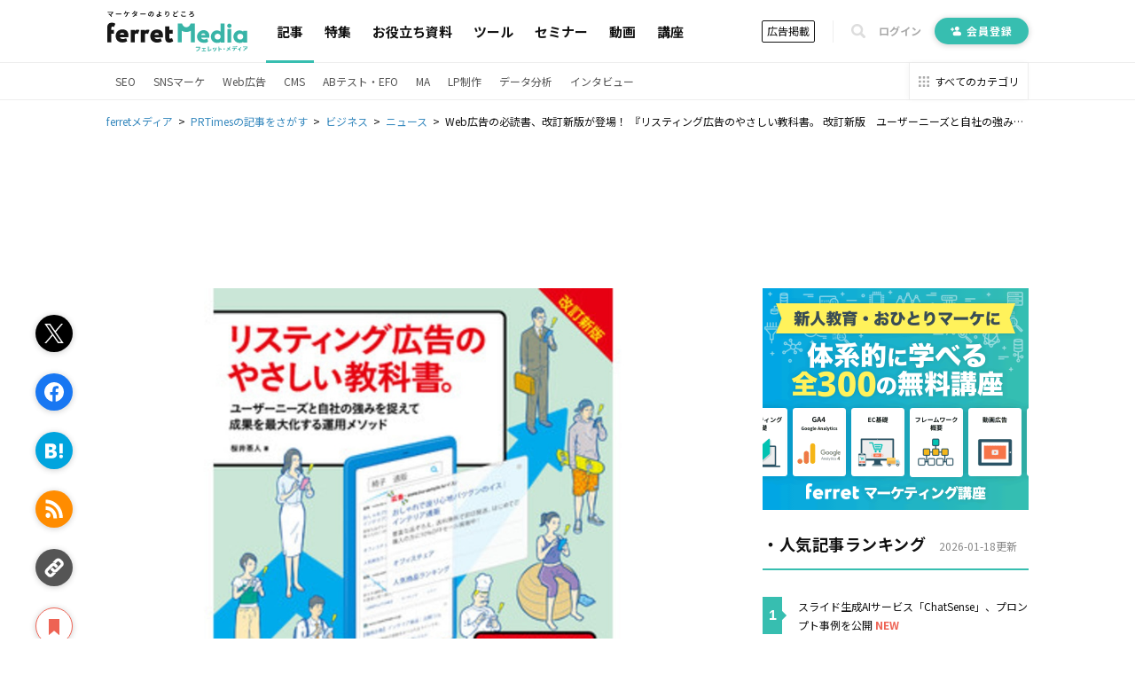

--- FILE ---
content_type: text/html; charset=utf-8
request_url: https://ferret-plus.com/23859
body_size: 17497
content:
<!DOCTYPE html><html lang="ja"><head prefix="og: http://ogp.me/ns# fb: http://ogp.me/ns/fb#"><script src="https://securepubads.g.doubleclick.net/tag/js/gpt.js"></script><link crossorigin="" href="//fonts.gstatic.com/" rel="preconnect" /><meta charset="utf-8">
<title>Web広告の必読書、改訂新版が登場！ 『リスティング広告のやさしい教科書。｜ferretメディア</title>
<meta name="description" content="インプレスグループでデザイン分野のメディア事業を手がける株式会社エムディエヌコーポレーション（本社：東京都千代田区、代表取締役社長：山口康夫、略称：MdN）は、『リスティング広告のやさしい教科書。 改訂新版 ユーザーニーズと自社の強みを捉えて成果を最大化する運用メソッド』を発売しました。">
<link rel="canonical" href="https://prtimes.jp/main/html/rd/p/000003561.000005875.html">
<meta property="og:title" content="Web広告の必読書、改訂新版が登場！ 『リスティング広告のやさしい教科書。 改訂新版　ユーザーニーズと自社の強みを捉えて成果を最大化する運用メソッド』発売">
<meta property="og:description" content="インプレスグループでデザイン分野のメディア事業を手がける株式会社エムディエヌコーポレーション（本社：東京都千代田区、代表取締役社長：山口康夫、略称：MdN）は、『リスティング広告のやさしい教科書。 改訂新版 ユーザーニーズと自社の強みを捉えて成果を最大化する運用メソッド』を発売しました。">
<meta property="og:url" content="https://ferret-plus.com/23859">
<meta property="og:image" content="https://ferret.akamaized.net/uploads/article/23859/eyecatch/default-a66a49f0a14c5fcd675793e02b86bd70.jpg">
<meta name="twitter:card" content="summary_large_image">
<meta name="twitter:site" content="@ferretplus">
<meta name="twitter:image" content="https://ferret.akamaized.net/uploads/article/23859/eyecatch/default-a66a49f0a14c5fcd675793e02b86bd70.jpg">
<meta property="fb:app_id" content="772547789472030"><meta content="width=device-width, initial-scale=1.0" name="viewport" /><meta content="IE=Edge" http-equiv="X-UA-Compatible" /><meta content="ferret" name="apple-mobile-web-app-title" /><link href="/apple-touch-icon.png" rel="apple-touch-icon" /><meta name="csrf-param" content="authenticity_token" />
<meta name="csrf-token" content="4/VbDcztg1xlUWqRjtmhiPLOdwd9fUJ68rgcFIzxe8UF2dbSkJosWyx/MX/QmjWIWJNV+qi3n7hBlyNC6l3lmw==" /><link href="https://fonts.googleapis.com/css?family=Noto+Sans+JP:400,700&amp;subset=japanese&amp;display=swap" rel="stylesheet" /><link href="https://fonts.googleapis.com/css?family=Oswald:400,500,700&amp;display=swap" rel="stylesheet" /><link rel="stylesheet" media="all" href="https://ferret.akamaized.net/assets/application-b1804551ea06a57462afc529d0b3ef48ef358ddfc1b7c71fad9dec481d450d71.css" /><link rel="stylesheet" media="all" href="https://ferret.akamaized.net/assets/scopes/articles/show-2cd96be6f58fd71341ce0c83ea9a56ef7d0bb801be260c7f352372a62d443ee9.css" /><link rel="stylesheet" media="all" href="https://ferret.akamaized.net/assets/scopes/articles/_bookmark_area-9af3c09349434d643a12cb63e594a331425db578b1d12be4d9552be5b207eadf.css" /><link rel="stylesheet" media="all" href="https://ferret.akamaized.net/assets/scopes/articles/_category-731b5f058d2ca592a2a3965804f4773f42ba6d0021a46ebd39768b3bff293770.css" /><link rel="stylesheet" media="all" href="https://ferret.akamaized.net/assets/scopes/articles/_benefit_part-1608b1c629ed9b7079fefca361fb0408fe792859880ebafe0c9637919bf86b2f.css" /><!--
  > ページフリッカーのリスクを大幅に抑えて、接続速度の遅いユーザーにも快適なエクスペリエンスを提供できます。
  > ページを非表示にするスニペットは、ページの <HEAD> のなるべく前方（オプティマイズプラグインの変更済みの Google アナリティクストラッキングコードの直前）に追加します。
  https://support.google.com/optimize/answer/6314801?hl=ja#step-3
-->
<style>.async-hide { opacity: 0 !important }</style>
<script>
(function(a,s,y,n,c,h,i,d,e){s.className+=' '+y;
h.end=i=function(){s.className=s.className.replace(RegExp(' ?'+y),'')};
(a[n]=a[n]||[]).hide=h;setTimeout(function(){i();h.end=null},c);
})(window,document.documentElement,'async-hide','dataLayer',4000,{'GTM-KHHZ4M':true});
</script>
<!-- Google Tag Manager -->
<script>(function(w,d,s,l,i){w[l]=w[l]||[];w[l].push({'gtm.start':
new Date().getTime(),event:'gtm.js'});var f=d.getElementsByTagName(s)[0],
j=d.createElement(s),dl=l!='dataLayer'?'&l='+l:'';j.async=true;j.src=
'https://www.googletagmanager.com/gtm.js?id='+i+dl;f.parentNode.insertBefore(j,f);
})(window,document,'script','dataLayer','GTM-KHHZ4M');</script>
<!-- End Google Tag Manager -->
<script src="https://ferret.akamaized.net/packs/polyfill.f3509fd65b57919e9c29.js" defer="defer"></script><script src="https://ferret.akamaized.net/assets/application-4bbf2ef80d6c5b73efdd2eadb529bd33e9ac05d65a3375fabb7f7ab139764086.js" defer="defer"></script><script src="https://ferret.akamaized.net/packs/layouts/application.1a79cd091a82430e7008.js" defer="defer"></script><div id="js-gam-key-value" data-targetings='{&quot;page_url&quot;:&quot;/23859&quot;,&quot;article_tags&quot;:[&quot;ニュース&quot;,&quot;リスティング広告&quot;],&quot;article_seq&quot;:23859,&quot;is_ad&quot;:false,&quot;page_title&quot;:&quot;Web広告の必読書、改訂新版が登場！ 『リスティング広告のやさしい教科書。 改訂新版　ユーザーニーズと自社の強みを捉えて成果を最大化する運用メソッド』発売&quot;}'></div>

<script type="text/javascript">
  window.googletag = window.googletag || {cmd: []};
  googletag.cmd.push(function() {
    const styleBreakPoint = 768
    const user_agent = window.innerWidth > styleBreakPoint ? 'PC': 'SP';
    if (user_agent == 'PC') {
      // アイキャッチ上
      googletag.defineSlot('/2814751/ferret_pc_article_eyecatch_1', [728, 90], 'div-gpt-ad-1595805127368-0').addService(googletag.pubads());
      // サイドバー
      googletag.defineSlot('/2814751/ferret_pc_article_sidebar_top_2', [[290, 270], [336, 280], [300, 250]], 'div-gpt-ad-1578270310651-0').addService(googletag.pubads());
      googletag.defineSlot('/2814751/ferret_pc_article_sidebar_bottom', [[300, 600]], 'div-gpt-ad-1578247678091-0').addService(googletag.pubads());
      googletag.defineSlot('/2814751/ferret_pc_article_sidebar_bottom_2', [300, 250], 'div-gpt-ad-1622796425923-0').addService(googletag.pubads());
      // 記事中のH2上
      googletag.defineSlot('/2814751/ferret_pc_article_middle_1', [[300, 250], [336, 280], [680, 135]], 'div-gpt-ad-1578247906864-0').addService(googletag.pubads());
      googletag.defineSlot('/2814751/ferret_pc_article_middle_2', [[300, 250], [336, 280], [680, 135]], 'div-gpt-ad-1580892305458-0').addService(googletag.pubads());
      googletag.defineSlot('/2814751/ferret_pc_article_middle_3', [[300, 250], [336, 280], [680, 135]], 'div-gpt-ad-1580892571619-0').addService(googletag.pubads());
      googletag.defineSlot('/2814751/ferret_pc_article_middle_4', [300, 250], 'div-gpt-ad-1587534720785-0').addService(googletag.pubads());
      googletag.defineSlot('/2814751/ferret_pc_article_middle_5', [300, 250], 'div-gpt-ad-1587534897759-0').addService(googletag.pubads());
      googletag.defineSlot('/2814751/ferret_pc_article_middle_6', [300, 250], 'div-gpt-ad-1587534985487-0').addService(googletag.pubads());
      // 記事下
      googletag.defineSlot('/2814751/ferret_pc_article_bottom_1', [[336, 280], [300, 250]], 'div-gpt-ad-1578272399540-0').addService(googletag.pubads());
      googletag.defineSlot('/2814751/ferret_pc_article_bottom_2', [[336, 280], [300, 250]], 'div-gpt-ad-1578272505725-0').addService(googletag.pubads());
      googletag.defineSlot('/2814751/ferret_pc_article_bottom_4', [[300, 250], [336, 280]], 'div-gpt-ad-1579583044052-0').addService(googletag.pubads());
      googletag.defineSlot('/2814751/ferret_pc_article_bottom_5', [[300, 250], [336, 280]], 'div-gpt-ad-1579583225481-0').addService(googletag.pubads());
    } else if (user_agent == 'SP') {
      // 記事中のH2上
      googletag.defineSlot('/2814751/ferret_sp_article_middle_1', [[300, 250], [336, 280], [290, 270]], 'div-gpt-ad-1578276777472-0').addService(googletag.pubads());
      googletag.defineSlot('/2814751/ferret_sp_article_middle_2', [[300, 250], [336, 280], [290, 270]], 'div-gpt-ad-1580892902222-0').addService(googletag.pubads());
      googletag.defineSlot('/2814751/ferret_sp_article_middle_3', [[300, 250], [336, 280], [290, 270]], 'div-gpt-ad-1580893092539-0').addService(googletag.pubads());
      // 記事下
      googletag.defineSlot('/2814751/ferret_sp_article_bottom_1', [[300, 250], [290, 270]], 'div-gpt-ad-1578276844644-0').addService(googletag.pubads());
      googletag.defineSlot('/2814751/ferret_sp_article_bottom_3', [300, 600], 'div-gpt-ad-1581667420572-0').addService(googletag.pubads());
      googletag.defineSlot('/2814751/ferret_sp_ferretone_overlay',[[320, 100], [320, 50]] , 'div-gpt-ad-1602225189526-0').addService(googletag.pubads());
    }
    keyValues = JSON.parse(document.getElementById('js-gam-key-value').dataset.targetings || '[]')
    Object.keys(keyValues).forEach(key => {
      googletag.pubads().setTargeting(key.toString(), keyValues[key].toString())
    })
    googletag.pubads().collapseEmptyDivs();
    googletag.enableServices();
  });
</script>
<script type="text/javascript">
  window.googletag = window.googletag || {cmd: []};
  googletag.cmd.push(function() {
    googletag.defineSlot('/2814751/ferret_pc_common_overlay', [980, 120], 'div-gpt-ad-1599705891498-0').addService(googletag.pubads());
    googletag.pubads().collapseEmptyDivs();
    googletag.enableServices();
  });
</script></head><body><!-- Google Tag Manager (noscript) -->
<noscript><iframe src="https://www.googletagmanager.com/ns.html?id=GTM-KHHZ4M"
height="0" width="0" style="display:none;visibility:hidden"></iframe></noscript>
<!-- End Google Tag Manager (noscript) -->
<div id="js-microad-key-value" data-targetings='{&quot;article_category&quot;:[&quot;ニュース&quot;,&quot;リスティング広告&quot;]}'></div>
<script type="text/javascript" src="//d-cache.microad.jp/js/td_frt_access.js"></script>
<script type="text/javascript">
  keyValues = JSON.parse(document.getElementById('js-microad-key-value').dataset.targetings || '[]')
  microadTd.FRT.start(keyValues)
</script>
<script src="https://ferret.akamaized.net/packs/layouts/_bottom_fixed_banner.021d8499f960e3340076.js" defer="defer"></script><div data-scope-path="layouts/_bottom_fixed_banner"><div class="js-container floating-ad js-invisible"><button name="button" type="submit" class="js-close-button js-gtm-click-sender" data-event-category="UI：フッターオーバレイ" data-event-label="マーケティングノウハウ資料 バナークローズボタン"><svg><use xlink:href="https://ferret-plus.com/assets/icons-ac2b24c2dfff126d30094d19d8805f0e9aa639d4203f7c2c26ab7af79eb775f7.svg#hide"></use></svg></button><button name="button" type="submit" class="js-show-button"><svg><use xlink:href="https://ferret-plus.com/assets/icons-ac2b24c2dfff126d30094d19d8805f0e9aa639d4203f7c2c26ab7af79eb775f7.svg#show"></use></svg></button><div class="floating-ad-content"><div class="overlay-ad-unit" id="div-gpt-ad-1599705891498-0"><script>googletag.cmd.push(function() { googletag.display('div-gpt-ad-1599705891498-0') })</script></div></div></div></div><script src="https://ferret.akamaized.net/packs/layouts/header.a933d237a8eee130929e.js" defer="defer"></script><header data-scope-path="layouts/_header"><nav class="primary-nav"><div class="content"><div class="root-link-area"><a class="ferret-root-link" href="/"><svg class="ferret-icon"><use xlink:href="https://ferret-plus.com/assets/icons-ac2b24c2dfff126d30094d19d8805f0e9aa639d4203f7c2c26ab7af79eb775f7.svg#ferret"></use></svg></a></div><div class="main-links-area"><a class="main-link is-current" href="/articles">記事</a><a class="main-link " href="/feature_articles">特集</a><a class="main-link " href="/useful-items">お役立ち資料</a><a class="main-link " href="/tools">ツール</a><a class="main-link " href="/events">セミナー</a><a class="main-link " href="/videos">動画</a><a class="main-link " href="/curriculums">講座</a></div><div class="sub-links-area"><a class="advertisment-link js-gtm-click-sender" target="_blank" rel="noopener" data-event-category="UI：ヘッダーメニュー" data-event-label="footer_advertising_lp_button_link_20191114" href="https://ad.ferret-plus.com/top?_entry_point=header_button&amp;_ga=2.215449303.1733984352.1571613733-59247245.1551400800#5ca567fc7f0ebd2854002273-08d471faaf63eb1a6883e063">広告掲載</a><div class="separator"></div><button class="search-form-toggler js-search-form-toggler" tabindex="0" type="button"><svg class="icon"><use xlink:href="https://ferret-plus.com/assets/icons-ac2b24c2dfff126d30094d19d8805f0e9aa639d4203f7c2c26ab7af79eb775f7.svg#loupe"></use></svg></button><a class="login-link" href="/mypage/login">ログイン</a><a class="registration-link registration ab-pattern-as-is" href="/user/registration/new"><svg class="icon"><use xlink:href="https://ferret-plus.com/assets/icons-ac2b24c2dfff126d30094d19d8805f0e9aa639d4203f7c2c26ab7af79eb775f7.svg#registration-fill"></use></svg>会員登録</a><a class="registration-link registration ab-pattern-to-be" href="/user/registration/new"><svg class="icon"><use xlink:href="https://ferret-plus.com/assets/icons-ac2b24c2dfff126d30094d19d8805f0e9aa639d4203f7c2c26ab7af79eb775f7.svg#registration-fill"></use></svg><div class="sub">マーケター必読の<br />最新情報をお届け</div><div class="main">無料会員登録</div></a></div></div></nav><form class="search-form js-search-form" data-closed="" action="/articles/search" accept-charset="UTF-8" method="get"><fieldset class="fields"><input class="q-text-field js-search-form-input" required="required" placeholder="キーワードで記事を検索" type="text" name="q" id="q" /><button name="button" type="submit" class="submit-button"><svg class="icon"><use xlink:href="https://ferret-plus.com/assets/icons-ac2b24c2dfff126d30094d19d8805f0e9aa639d4203f7c2c26ab7af79eb775f7.svg#loupe"></use></svg></button></fieldset><button class="search-form-closer js-search-form-closer" type="button"><svg class="icon"><use xlink:href="https://ferret-plus.com/assets/icons-ac2b24c2dfff126d30094d19d8805f0e9aa639d4203f7c2c26ab7af79eb775f7.svg#times"></use></svg></button></form><nav class="secondary-nav"><div class="content"><ul class="categories"><li class="category"><a class="category-link" href="/categories/seo">SEO</a></li><li class="category"><a class="category-link" href="/categories/sns-marketing">SNSマーケ</a></li><li class="category"><a class="category-link" href="/categories/web-ads">Web広告</a></li><li class="category"><a class="category-link" href="/categories/cms">CMS</a></li><li class="category"><a class="category-link" href="/categories/abtest-efo-cro">ABテスト・EFO</a></li><li class="category"><a class="category-link" href="/categories/marketing-automation">MA</a></li><li class="category"><a class="category-link" href="/categories/lpo">LP制作</a></li><li class="category"><a class="category-link" href="/articles/data-analysis">データ分析</a></li><li class="category"><a class="category-link" href="/articles/business/interview">インタビュー</a></li></ul><a class="categories-link" href="/categories"><svg class="icon"><use xlink:href="https://ferret-plus.com/assets/icons-ac2b24c2dfff126d30094d19d8805f0e9aa639d4203f7c2c26ab7af79eb775f7.svg#all-category"></use></svg><span class="text">すべてのカテゴリ</span></a></div></nav></header><nav data-scope-path="layouts/_breadcrumbs"><ol class="breadcrumb" itemscope="" itemtype="http://schema.org/BreadcrumbList"><li itemprop="itemListElement" itemscope="" itemtype="http://schema.org/ListItem"><a itemprop="item" href="/"><span itemprop="name">ferretメディア</span></a><meta content="1" itemprop="position" /></li><li itemprop="itemListElement" itemscope="" itemtype="http://schema.org/ListItem"><a itemprop="item" href="/press-releases"><span itemprop="name">PRTimesの記事をさがす</span></a><meta content="2" itemprop="position" /></li><li itemprop="itemListElement" itemscope="" itemtype="http://schema.org/ListItem"><a itemprop="item" href="/articles/business"><span itemprop="name">ビジネス</span></a><meta content="3" itemprop="position" /></li><li itemprop="itemListElement" itemscope="" itemtype="http://schema.org/ListItem"><a itemprop="item" href="/articles/business/release-ir"><span itemprop="name">ニュース</span></a><meta content="4" itemprop="position" /></li><li itemprop="itemListElement" itemscope="" itemtype="http://schema.org/ListItem"><span itemprop="name">Web広告の必読書、改訂新版が登場！ 『リスティング広告のやさしい教科書。 改訂新版　ユーザーニーズと自社の強みを捉えて成果を最大化する運用メソッド』発売</span><meta content="5" itemprop="position" /></li></ol></nav><script src="https://ferret.akamaized.net/packs/articles/show.459c57061a9ec97e9042.js"></script><div data-scope-path="articles/show"><div class="ad-banners-horizontal"><div class="pc-ad-banner ad-728x90"><div id="div-gpt-ad-1595805127368-0"><script>googletag.cmd.push(function() { googletag.display('div-gpt-ad-1595805127368-0') })</script></div></div></div><div class="article-area"><main class="article-main-section"><article class="article-contents"><div class="main-visual"><img loading="lazy" alt="「Web広告の必読書、改訂新版が登場！ 『リスティング広告のやさしい教科書。 改訂新版　ユーザーニーズと自社の強みを捉えて成果を最大化する運用メソッド』発売」の見出し画像" width="800" height="600" src="https://ferret.akamaized.net/uploads/article/23859/eyecatch/default-a66a49f0a14c5fcd675793e02b86bd70.jpg" /></div><h1>Web広告の必読書、改訂新版が登場！ 『リスティング広告のやさしい教科書。 改訂新版　ユーザーニーズと自社の強みを捉えて成果を最大化する運用メソッド』発売</h1><time class="revised-at"><span>更新日: 2020年11月26日</span></time><ul class="article-categories"><li><a class="category-link" href="/articles/business/release-ir?_entry_point=below_article_title">ニュース</a></li><li><a class="category-link" href="/articles/web-ads/listing-ads?_entry_point=below_article_title">リスティング広告</a></li></ul><div class="top-bookmark"><div class="scroll-area"><div class="scroll-box"><script src="https://ferret.akamaized.net/packs/partials/article/sns_share.2734a18f2e3d692c5a5e.js"></script><div class="article-actions" data-scope-path="partials/article/_sns_share_static"><ul class="action-list"><li class="js-sns-share-action-button static-button-twitter js-gtm-click-sender" data-event-action="クリック_twitter" data-event-category="UI_記事詳細左サイドバー_ボタン" data-event-label="https://ferret-plus.com/23859" data-type="twitter"><svg class="twitter-icon"><use xlink:href="https://ferret-plus.com/assets/icons-ac2b24c2dfff126d30094d19d8805f0e9aa639d4203f7c2c26ab7af79eb775f7.svg#twitter"></use></svg></li><li class="js-sns-share-action-button static-button-facebook js-gtm-click-sender" data-event-action="クリック_facebook" data-event-category="UI_記事詳細左サイドバー_ボタン" data-event-label="https://ferret-plus.com/23859" data-type="facebook"><svg class="facebook-icon"><use xlink:href="https://ferret-plus.com/assets/icons-ac2b24c2dfff126d30094d19d8805f0e9aa639d4203f7c2c26ab7af79eb775f7.svg#facebook"></use></svg></li><li class="js-sns-share-action-button static-button-hatena js-gtm-click-sender" data-event-action="クリック_hatena" data-event-category="UI_記事詳細左サイドバー_ボタン" data-event-label="https://ferret-plus.com/23859" data-type="hatena"><svg class="hatena-icon"><use xlink:href="https://ferret-plus.com/assets/icons-ac2b24c2dfff126d30094d19d8805f0e9aa639d4203f7c2c26ab7af79eb775f7.svg#hatena-type"></use></svg></li><li class="js-sns-share-action-button static-button-rss js-gtm-click-sender" data-event-action="クリック_rss" data-event-category="UI_記事詳細左サイドバー_ボタン" data-event-label="https://ferret-plus.com/23859" data-type="rss"><svg class="rss-icon"><use xlink:href="https://ferret-plus.com/assets/icons-ac2b24c2dfff126d30094d19d8805f0e9aa639d4203f7c2c26ab7af79eb775f7.svg#rss"></use></svg></li><li class="js-sns-share-action-button static-button-link js-gtm-click-sender" data-event-action="クリック_link" data-event-category="UI_記事詳細左サイドバー_ボタン" data-event-label="https://ferret-plus.com/23859" data-type="link"><svg class="link-icon"><use xlink:href="https://ferret-plus.com/assets/icons-ac2b24c2dfff126d30094d19d8805f0e9aa639d4203f7c2c26ab7af79eb775f7.svg#link"></use></svg></li></ul></div><div data-scope-path="articles/_bookmark_area"><a class="article-bookmark-button js-gtm-click-sender" data-event-category="UI_記事詳細左サイドバー_ボタン" data-event-action="クリック_bookmark" data-event-label="https://ferret-plus.com/23859" href="/user/registration/new"><div class="unbookmarked"><svg class="bookmark-icon"><use xlink:href="https://ferret-plus.com/assets/icons-ac2b24c2dfff126d30094d19d8805f0e9aa639d4203f7c2c26ab7af79eb775f7.svg#bookmark"></use></svg><span class="bookmark-text">マイページにお気に入り</span></div></a></div></div></div></div><div class="pr-times-banner"></div><div class="main-content"><p>インプレスグループでデザイン分野のメディア事業を手がける株式会社エムディエヌコーポレーション（本社：東京都千代田区、代表取締役社長：山口康夫、略称：MdN）は、『<span data-tooltip="word-link-1014" class="word-link">リスティング広告</span>のやさしい教科書。 改訂新版 ユーザーニーズと自社の強みを捉えて成果を最大化する運用メソッド』を発売しました。<br>
<img src="https://prtimes.jp/i/5875/3561/resize/d5875-3561-851700-5.jpg" alt=""><strong>『<span data-tooltip="word-link-1014" class="word-link">リスティング広告</span>のやさしい教科書。 改訂新版 ユーザーニーズと自社の強みを捉えて成果を最大化する運用メソッド』<br>
<a href="https://books.mdn.co.jp/books/3220303028/" target="_blank" rel="noopener">https://books.mdn.co.jp/books/3220303028/</a></strong><br>
本書は2018年に刊行され、ご好評をいただいた書籍『<span data-tooltip="word-link-1014" class="word-link">リスティング広告</span>のやさしい教科書。』を現在の情報にあわせてリニューアルした改訂新版です。</p>
<p>本書の特徴は、<span data-tooltip="word-link-1014" class="word-link">リスティング広告</span>を初めて出稿する人にもわかりやすく、<span data-tooltip="word-link-953" class="word-link">広告</span>の基礎知識や設定手順を解説している点、さらにただ出稿するだけでなく、実際に成果を上げるためのプロの考え方をしっかりと伝えている点です。</p>
<p><span data-tooltip="word-link-1014" class="word-link">リスティング広告</span>の成否の鍵を握るキーワードや<span data-tooltip="word-link-953" class="word-link">広告</span>文についても、実例をベースに思考のプロセスから解説しているため、「<span data-tooltip="word-link-953" class="word-link">広告</span>運用者としてなにを考えなくてはならないか」が具体的にわかります。検索連動型<span data-tooltip="word-link-953" class="word-link">広告</span>と<span data-tooltip="word-link-970" class="word-link">ディスプレイ</span><span data-tooltip="word-link-953" class="word-link">広告</span>の効果的な組み合わせ方も詳しく紹介していますので、<span data-tooltip="word-link-953" class="word-link">広告</span>の戦略全体を考える力が身につきます。</p>
<p>また、現在では<span data-tooltip="word-link-1029" class="word-link">Google</span><span data-tooltip="word-link-953" class="word-link">広告</span>の機械学習の精度が高まり、人間の手で細かな設定を行うよりも目標だけを決めて自動化したほうが成果が上がるケースも増えています。本書ではこのような潮流を踏まえ、自動化を取り入れる際のアプローチについても紹介しています。</p>
<p>従来の常識が変わりつつある現在だからこそ、押さえておきたい本質的な基礎とノウハウが詰まった一冊です。</p>
<p>〈こんな方にオススメ〉<br>
・これから<span data-tooltip="word-link-1014" class="word-link">リスティング広告</span>をはじめる方<br>
・<span data-tooltip="word-link-1014" class="word-link">リスティング広告</span>で成果が上がらず悩んでいる方<br>
・運用のポイントをしっかりと身に付けたい方</p>
<p>〈本書の内容〉<br>
CHAPTER1 <span data-tooltip="word-link-1014" class="word-link">リスティング広告</span>の基礎知識<br>
CHAPTER2 <span data-tooltip="word-link-953" class="word-link">広告</span>出稿前の準備をしよう<br>
CHAPTER3 <span data-tooltip="word-link-1029" class="word-link">Google</span><span data-tooltip="word-link-953" class="word-link">広告</span>の設定をしよう<br>
CHAPTER4 Yahoo!<span data-tooltip="word-link-953" class="word-link">広告</span>の設定をしよう<br>
CHAPTER5 <span data-tooltip="word-link-1034" class="word-link">コンテンツ</span>向け<span data-tooltip="word-link-953" class="word-link">広告</span>の設定をしよう<br>
CHAPTER6 <span data-tooltip="word-link-953" class="word-link">広告</span>を最適化しよう<br>
CHAPTER7 より高いパフォーマンスを出すために<br>
CHAPTER8 事例から学ぼう<br>
CHAPTER9 <span data-tooltip="word-link-953" class="word-link">広告</span>運用者に知ってもらいたいこと</p>
<p>〈本書の特長〉<br>
・初心者にもわかりやすく解説<br>
・プロの思考プロセスもしっかりと身につく<br>
・成功事例とありがちな失敗事例も具体的にわかる</p>
<p>【仕様】<br>
桜井茶人 著<br>
定価（本体2,200円＋税）<br>
B5変型判／208<span data-tooltip="word-link-999" class="word-link">ページ</span>／オールカラー<br>
ISBN978-4-295-20078-9</p>
<p><img src="https://prtimes.jp/i/5875/3561/resize/d5875-3561-779119-3.jpg" alt=""><img src="https://prtimes.jp/i/5875/3561/resize/d5875-3561-520892-1.jpg" alt=""><img src="https://prtimes.jp/i/5875/3561/resize/d5875-3561-986595-2.jpg" alt=""><img src="https://prtimes.jp/i/5875/3561/resize/d5875-3561-535540-4.jpg" alt=""><img src="https://prtimes.jp/i/5875/3561/resize/d5875-3561-739607-0.jpg" alt=""><br>
【株式会社エムディエヌコーポレーション】<br>
株式会社エムディエヌコーポレーション（MdN）は、デザインや各種表現の可能性とノウハウを伝える出版社です。1992年に創業し、デザインの考え方・学び方、PhotoshopやIllustratorを始めとするツールの使い方、Webと共に進化するテクノロジーの情報などを提供してきました。近年では、アニメーションや映像、ゲーム、芸能など、ビジュアル・カルチャー全般に渡るクリエイティブ情報にもテーマを広げ、デザインのおもしろさや魅力をさまざまな形でお届けしています。<br>
<span data-tooltip="word-link-919" class="word-link">URL</span> : <a href="https://books.mdn.co.jp/" target="_blank" rel="noopener">https://books.mdn.co.jp/</a><br>
【インプレスグループ】<br>
株式会社インプレスホールディングス（本社：東京都千代田区、代表取締役：松本大輔、証券コード：東証1部9479）を持株会社とするメディアグループ。「IT」「音楽」「デザイン」「山岳・自然」「モバイルサービス」「学術・理工学」「旅・鉄道」を主要テーマに専門性の高いメディア＆サービスおよびソリューション事業を展開しています。さらに、<span data-tooltip="word-link-1034" class="word-link">コンテンツ</span>ビジネスのプラット<span data-tooltip="word-link-990" class="word-link">フォーム</span>開発・運営も手がけています。<br>
<span data-tooltip="word-link-919" class="word-link">URL</span> : <a href="https://www.impressholdings.com/" target="_blank" rel="noopener">https://www.impressholdings.com/</a><br>
【本件に関するお問い合わせ先】<br>
株式会社エムディエヌコーポレーション<br>
E-mail：<a href="mailto:info@MdN.co.jp" target="_blank" rel="noopener">info@MdN.co.jp</a><br>
<span data-tooltip="word-link-919" class="word-link">URL</span> : <a href="https://books.mdn.co.jp/" target="_blank" rel="noopener">https://books.mdn.co.jp/</a></p>
<p><a href="https://prtimes.jp/main/html/rd/p/000003561.000005875.html" target="_blank" rel="noopener">企業プレスリリース詳細へ</a><br>
<a href="http://prtimes.jp" target="_blank" rel="noopener">PRTIMESトップへ</a></p><template data-tooltip="word-link-1014"><dl data-tooltip="word-link-1014" class="tooltip active">
<dt>リスティング広告</dt>
<dd>リスティング広告とは、検索エンジンの検索結果ページに、ユーザーが検索したキーワードに関連した広告を、有料で表示するサービスのことです。ユーザーの検索結果に連動した形で広告が表示されるため「キーワード連動型広告」「検索連動型広告」とも呼ばれます。
</dd>
<div class="read-more">
<a class="read-more-text" href="/words/1014" rel="noopener" target="_blank">もっと詳しく見る</a><svg viewbox="0 0 5 8" width="5" height="8" xmlns="http://www.w3.org/2000/svg"><path fill="currentColor" d="m0,1l1-1l4,4l-4,4l-1-1l3-3"></path></svg>
</div>
<div class="arrow"></div>
</dl></template><template data-tooltip="word-link-1014"><dl data-tooltip="word-link-1014" class="tooltip active">
<dt>リスティング広告</dt>
<dd>リスティング広告とは、検索エンジンの検索結果ページに、ユーザーが検索したキーワードに関連した広告を、有料で表示するサービスのことです。ユーザーの検索結果に連動した形で広告が表示されるため「キーワード連動型広告」「検索連動型広告」とも呼ばれます。
</dd>
<div class="read-more">
<a class="read-more-text" href="/words/1014" rel="noopener" target="_blank">もっと詳しく見る</a><svg viewbox="0 0 5 8" width="5" height="8" xmlns="http://www.w3.org/2000/svg"><path fill="currentColor" d="m0,1l1-1l4,4l-4,4l-1-1l3-3"></path></svg>
</div>
<div class="arrow"></div>
</dl></template><template data-tooltip="word-link-1014"><dl data-tooltip="word-link-1014" class="tooltip active">
<dt>リスティング広告</dt>
<dd>リスティング広告とは、検索エンジンの検索結果ページに、ユーザーが検索したキーワードに関連した広告を、有料で表示するサービスのことです。ユーザーの検索結果に連動した形で広告が表示されるため「キーワード連動型広告」「検索連動型広告」とも呼ばれます。
</dd>
<div class="read-more">
<a class="read-more-text" href="/words/1014" rel="noopener" target="_blank">もっと詳しく見る</a><svg viewbox="0 0 5 8" width="5" height="8" xmlns="http://www.w3.org/2000/svg"><path fill="currentColor" d="m0,1l1-1l4,4l-4,4l-1-1l3-3"></path></svg>
</div>
<div class="arrow"></div>
</dl></template><template data-tooltip="word-link-1014"><dl data-tooltip="word-link-1014" class="tooltip active">
<dt>リスティング広告</dt>
<dd>リスティング広告とは、検索エンジンの検索結果ページに、ユーザーが検索したキーワードに関連した広告を、有料で表示するサービスのことです。ユーザーの検索結果に連動した形で広告が表示されるため「キーワード連動型広告」「検索連動型広告」とも呼ばれます。
</dd>
<div class="read-more">
<a class="read-more-text" href="/words/1014" rel="noopener" target="_blank">もっと詳しく見る</a><svg viewbox="0 0 5 8" width="5" height="8" xmlns="http://www.w3.org/2000/svg"><path fill="currentColor" d="m0,1l1-1l4,4l-4,4l-1-1l3-3"></path></svg>
</div>
<div class="arrow"></div>
</dl></template><template data-tooltip="word-link-953"><dl data-tooltip="word-link-953" class="tooltip active">
<dt>広告</dt>
<dd>広告とは販売のための告知活動を指します。ただし、広告を掲載するための媒体、メッセージがあること、広告を出している広告主が明示されているなどの３要素を含む場合を指すことが多いようです。</dd>
<div class="read-more">
<a class="read-more-text" href="/words/953" rel="noopener" target="_blank">もっと詳しく見る</a><svg viewbox="0 0 5 8" width="5" height="8" xmlns="http://www.w3.org/2000/svg"><path fill="currentColor" d="m0,1l1-1l4,4l-4,4l-1-1l3-3"></path></svg>
</div>
<div class="arrow"></div>
</dl></template><template data-tooltip="word-link-1014"><dl data-tooltip="word-link-1014" class="tooltip active">
<dt>リスティング広告</dt>
<dd>リスティング広告とは、検索エンジンの検索結果ページに、ユーザーが検索したキーワードに関連した広告を、有料で表示するサービスのことです。ユーザーの検索結果に連動した形で広告が表示されるため「キーワード連動型広告」「検索連動型広告」とも呼ばれます。
</dd>
<div class="read-more">
<a class="read-more-text" href="/words/1014" rel="noopener" target="_blank">もっと詳しく見る</a><svg viewbox="0 0 5 8" width="5" height="8" xmlns="http://www.w3.org/2000/svg"><path fill="currentColor" d="m0,1l1-1l4,4l-4,4l-1-1l3-3"></path></svg>
</div>
<div class="arrow"></div>
</dl></template><template data-tooltip="word-link-953"><dl data-tooltip="word-link-953" class="tooltip active">
<dt>広告</dt>
<dd>広告とは販売のための告知活動を指します。ただし、広告を掲載するための媒体、メッセージがあること、広告を出している広告主が明示されているなどの３要素を含む場合を指すことが多いようです。</dd>
<div class="read-more">
<a class="read-more-text" href="/words/953" rel="noopener" target="_blank">もっと詳しく見る</a><svg viewbox="0 0 5 8" width="5" height="8" xmlns="http://www.w3.org/2000/svg"><path fill="currentColor" d="m0,1l1-1l4,4l-4,4l-1-1l3-3"></path></svg>
</div>
<div class="arrow"></div>
</dl></template><template data-tooltip="word-link-970"><dl data-tooltip="word-link-970" class="tooltip active">
<dt>ディスプレイ</dt>
<dd>ディスプレイ（display）とは、文字や図形を表示する装置のことを言います。
テレビと同じ原理のCRTディスプレイや、設置面積が小さく消費電力の少ない液晶ディスプレイや、ガス放電を利用したプラズマディスプレイなど、種類も多くあります。
</dd>
<div class="read-more">
<a class="read-more-text" href="/words/970" rel="noopener" target="_blank">もっと詳しく見る</a><svg viewbox="0 0 5 8" width="5" height="8" xmlns="http://www.w3.org/2000/svg"><path fill="currentColor" d="m0,1l1-1l4,4l-4,4l-1-1l3-3"></path></svg>
</div>
<div class="arrow"></div>
</dl></template><template data-tooltip="word-link-1029"><dl data-tooltip="word-link-1029" class="tooltip active">
<dt>Google</dt>
<dd>Googleとは、世界最大の検索エンジンであるGoogleを展開する米国の企業です。１９９８年に創業され急激に成長しました。その検索エンジンであるGoogleは、現在日本でも展開していて、日本のYahoo!Japanにも検索結果のデータを提供するなど、検索市場において圧倒的な地位を築いています。</dd>
<div class="read-more">
<a class="read-more-text" href="/words/1029" rel="noopener" target="_blank">もっと詳しく見る</a><svg viewbox="0 0 5 8" width="5" height="8" xmlns="http://www.w3.org/2000/svg"><path fill="currentColor" d="m0,1l1-1l4,4l-4,4l-1-1l3-3"></path></svg>
</div>
<div class="arrow"></div>
</dl></template><template data-tooltip="word-link-953"><dl data-tooltip="word-link-953" class="tooltip active">
<dt>広告</dt>
<dd>広告とは販売のための告知活動を指します。ただし、広告を掲載するための媒体、メッセージがあること、広告を出している広告主が明示されているなどの３要素を含む場合を指すことが多いようです。</dd>
<div class="read-more">
<a class="read-more-text" href="/words/953" rel="noopener" target="_blank">もっと詳しく見る</a><svg viewbox="0 0 5 8" width="5" height="8" xmlns="http://www.w3.org/2000/svg"><path fill="currentColor" d="m0,1l1-1l4,4l-4,4l-1-1l3-3"></path></svg>
</div>
<div class="arrow"></div>
</dl></template><template data-tooltip="word-link-1014"><dl data-tooltip="word-link-1014" class="tooltip active">
<dt>リスティング広告</dt>
<dd>リスティング広告とは、検索エンジンの検索結果ページに、ユーザーが検索したキーワードに関連した広告を、有料で表示するサービスのことです。ユーザーの検索結果に連動した形で広告が表示されるため「キーワード連動型広告」「検索連動型広告」とも呼ばれます。
</dd>
<div class="read-more">
<a class="read-more-text" href="/words/1014" rel="noopener" target="_blank">もっと詳しく見る</a><svg viewbox="0 0 5 8" width="5" height="8" xmlns="http://www.w3.org/2000/svg"><path fill="currentColor" d="m0,1l1-1l4,4l-4,4l-1-1l3-3"></path></svg>
</div>
<div class="arrow"></div>
</dl></template><template data-tooltip="word-link-1014"><dl data-tooltip="word-link-1014" class="tooltip active">
<dt>リスティング広告</dt>
<dd>リスティング広告とは、検索エンジンの検索結果ページに、ユーザーが検索したキーワードに関連した広告を、有料で表示するサービスのことです。ユーザーの検索結果に連動した形で広告が表示されるため「キーワード連動型広告」「検索連動型広告」とも呼ばれます。
</dd>
<div class="read-more">
<a class="read-more-text" href="/words/1014" rel="noopener" target="_blank">もっと詳しく見る</a><svg viewbox="0 0 5 8" width="5" height="8" xmlns="http://www.w3.org/2000/svg"><path fill="currentColor" d="m0,1l1-1l4,4l-4,4l-1-1l3-3"></path></svg>
</div>
<div class="arrow"></div>
</dl></template><template data-tooltip="word-link-1014"><dl data-tooltip="word-link-1014" class="tooltip active">
<dt>リスティング広告</dt>
<dd>リスティング広告とは、検索エンジンの検索結果ページに、ユーザーが検索したキーワードに関連した広告を、有料で表示するサービスのことです。ユーザーの検索結果に連動した形で広告が表示されるため「キーワード連動型広告」「検索連動型広告」とも呼ばれます。
</dd>
<div class="read-more">
<a class="read-more-text" href="/words/1014" rel="noopener" target="_blank">もっと詳しく見る</a><svg viewbox="0 0 5 8" width="5" height="8" xmlns="http://www.w3.org/2000/svg"><path fill="currentColor" d="m0,1l1-1l4,4l-4,4l-1-1l3-3"></path></svg>
</div>
<div class="arrow"></div>
</dl></template><template data-tooltip="word-link-953"><dl data-tooltip="word-link-953" class="tooltip active">
<dt>広告</dt>
<dd>広告とは販売のための告知活動を指します。ただし、広告を掲載するための媒体、メッセージがあること、広告を出している広告主が明示されているなどの３要素を含む場合を指すことが多いようです。</dd>
<div class="read-more">
<a class="read-more-text" href="/words/953" rel="noopener" target="_blank">もっと詳しく見る</a><svg viewbox="0 0 5 8" width="5" height="8" xmlns="http://www.w3.org/2000/svg"><path fill="currentColor" d="m0,1l1-1l4,4l-4,4l-1-1l3-3"></path></svg>
</div>
<div class="arrow"></div>
</dl></template><template data-tooltip="word-link-1029"><dl data-tooltip="word-link-1029" class="tooltip active">
<dt>Google</dt>
<dd>Googleとは、世界最大の検索エンジンであるGoogleを展開する米国の企業です。１９９８年に創業され急激に成長しました。その検索エンジンであるGoogleは、現在日本でも展開していて、日本のYahoo!Japanにも検索結果のデータを提供するなど、検索市場において圧倒的な地位を築いています。</dd>
<div class="read-more">
<a class="read-more-text" href="/words/1029" rel="noopener" target="_blank">もっと詳しく見る</a><svg viewbox="0 0 5 8" width="5" height="8" xmlns="http://www.w3.org/2000/svg"><path fill="currentColor" d="m0,1l1-1l4,4l-4,4l-1-1l3-3"></path></svg>
</div>
<div class="arrow"></div>
</dl></template><template data-tooltip="word-link-953"><dl data-tooltip="word-link-953" class="tooltip active">
<dt>広告</dt>
<dd>広告とは販売のための告知活動を指します。ただし、広告を掲載するための媒体、メッセージがあること、広告を出している広告主が明示されているなどの３要素を含む場合を指すことが多いようです。</dd>
<div class="read-more">
<a class="read-more-text" href="/words/953" rel="noopener" target="_blank">もっと詳しく見る</a><svg viewbox="0 0 5 8" width="5" height="8" xmlns="http://www.w3.org/2000/svg"><path fill="currentColor" d="m0,1l1-1l4,4l-4,4l-1-1l3-3"></path></svg>
</div>
<div class="arrow"></div>
</dl></template><template data-tooltip="word-link-953"><dl data-tooltip="word-link-953" class="tooltip active">
<dt>広告</dt>
<dd>広告とは販売のための告知活動を指します。ただし、広告を掲載するための媒体、メッセージがあること、広告を出している広告主が明示されているなどの３要素を含む場合を指すことが多いようです。</dd>
<div class="read-more">
<a class="read-more-text" href="/words/953" rel="noopener" target="_blank">もっと詳しく見る</a><svg viewbox="0 0 5 8" width="5" height="8" xmlns="http://www.w3.org/2000/svg"><path fill="currentColor" d="m0,1l1-1l4,4l-4,4l-1-1l3-3"></path></svg>
</div>
<div class="arrow"></div>
</dl></template><template data-tooltip="word-link-1034"><dl data-tooltip="word-link-1034" class="tooltip active">
<dt>コンテンツ</dt>
<dd>コンテンツ（content）とは、日本語に直訳すると「中身」のことです。インターネットでは、ホームページ内の文章や画像、動画や音声などを指します。ホームページがメディアとして重要視されている現在、その内容やクオリティは非常に重要だと言えるでしょう。

なお、かつてはCD-ROMなどのディスクメディアに記録する内容をコンテンツと呼んでいました。
</dd>
<div class="read-more">
<a class="read-more-text" href="/words/1034" rel="noopener" target="_blank">もっと詳しく見る</a><svg viewbox="0 0 5 8" width="5" height="8" xmlns="http://www.w3.org/2000/svg"><path fill="currentColor" d="m0,1l1-1l4,4l-4,4l-1-1l3-3"></path></svg>
</div>
<div class="arrow"></div>
</dl></template><template data-tooltip="word-link-953"><dl data-tooltip="word-link-953" class="tooltip active">
<dt>広告</dt>
<dd>広告とは販売のための告知活動を指します。ただし、広告を掲載するための媒体、メッセージがあること、広告を出している広告主が明示されているなどの３要素を含む場合を指すことが多いようです。</dd>
<div class="read-more">
<a class="read-more-text" href="/words/953" rel="noopener" target="_blank">もっと詳しく見る</a><svg viewbox="0 0 5 8" width="5" height="8" xmlns="http://www.w3.org/2000/svg"><path fill="currentColor" d="m0,1l1-1l4,4l-4,4l-1-1l3-3"></path></svg>
</div>
<div class="arrow"></div>
</dl></template><template data-tooltip="word-link-953"><dl data-tooltip="word-link-953" class="tooltip active">
<dt>広告</dt>
<dd>広告とは販売のための告知活動を指します。ただし、広告を掲載するための媒体、メッセージがあること、広告を出している広告主が明示されているなどの３要素を含む場合を指すことが多いようです。</dd>
<div class="read-more">
<a class="read-more-text" href="/words/953" rel="noopener" target="_blank">もっと詳しく見る</a><svg viewbox="0 0 5 8" width="5" height="8" xmlns="http://www.w3.org/2000/svg"><path fill="currentColor" d="m0,1l1-1l4,4l-4,4l-1-1l3-3"></path></svg>
</div>
<div class="arrow"></div>
</dl></template><template data-tooltip="word-link-953"><dl data-tooltip="word-link-953" class="tooltip active">
<dt>広告</dt>
<dd>広告とは販売のための告知活動を指します。ただし、広告を掲載するための媒体、メッセージがあること、広告を出している広告主が明示されているなどの３要素を含む場合を指すことが多いようです。</dd>
<div class="read-more">
<a class="read-more-text" href="/words/953" rel="noopener" target="_blank">もっと詳しく見る</a><svg viewbox="0 0 5 8" width="5" height="8" xmlns="http://www.w3.org/2000/svg"><path fill="currentColor" d="m0,1l1-1l4,4l-4,4l-1-1l3-3"></path></svg>
</div>
<div class="arrow"></div>
</dl></template><template data-tooltip="word-link-999"><dl data-tooltip="word-link-999" class="tooltip active">
<dt>ページ</dt>
<dd>印刷物のカタログやパンフレットは、通常複数のページから成り立っています。インターネットのホームページもまったく同じで、テーマや内容ごとにそれぞれの画面が作られています。この画面のことを、インターネットでも「ページ」と呼んでいます。ホームページは、多くの場合、複数ページから成り立っています。
</dd>
<div class="read-more">
<a class="read-more-text" href="/words/999" rel="noopener" target="_blank">もっと詳しく見る</a><svg viewbox="0 0 5 8" width="5" height="8" xmlns="http://www.w3.org/2000/svg"><path fill="currentColor" d="m0,1l1-1l4,4l-4,4l-1-1l3-3"></path></svg>
</div>
<div class="arrow"></div>
</dl></template><template data-tooltip="word-link-919"><dl data-tooltip="word-link-919" class="tooltip active">
<dt>URL</dt>
<dd>URLとは、「Uniform Resource Locator」の略称です。情報がどこにあるのかを示すインターネット上の住所のようなものだと考えるとわかりやすいでしょう。各ページのURLは、インターネットブラウザの上部に文字列として表示されています。日本語では「統一資源位置指定子」という名称がついていますが、実際には日本でもURLという語が使われています。
</dd>
<div class="read-more">
<a class="read-more-text" href="/words/919" rel="noopener" target="_blank">もっと詳しく見る</a><svg viewbox="0 0 5 8" width="5" height="8" xmlns="http://www.w3.org/2000/svg"><path fill="currentColor" d="m0,1l1-1l4,4l-4,4l-1-1l3-3"></path></svg>
</div>
<div class="arrow"></div>
</dl></template><template data-tooltip="word-link-1034"><dl data-tooltip="word-link-1034" class="tooltip active">
<dt>コンテンツ</dt>
<dd>コンテンツ（content）とは、日本語に直訳すると「中身」のことです。インターネットでは、ホームページ内の文章や画像、動画や音声などを指します。ホームページがメディアとして重要視されている現在、その内容やクオリティは非常に重要だと言えるでしょう。

なお、かつてはCD-ROMなどのディスクメディアに記録する内容をコンテンツと呼んでいました。
</dd>
<div class="read-more">
<a class="read-more-text" href="/words/1034" rel="noopener" target="_blank">もっと詳しく見る</a><svg viewbox="0 0 5 8" width="5" height="8" xmlns="http://www.w3.org/2000/svg"><path fill="currentColor" d="m0,1l1-1l4,4l-4,4l-1-1l3-3"></path></svg>
</div>
<div class="arrow"></div>
</dl></template><template data-tooltip="word-link-990"><dl data-tooltip="word-link-990" class="tooltip active">
<dt>フォーム</dt>
<dd>フォームとは、もともと「形」「書式」「伝票」などの意味を持つ英単語です。インターネットの分野では、パソコンの操作画面におけるユーザーからの入力を受け付ける部分を指します。企業のホームページでは、入力フォームが設置されていることが多いようです。</dd>
<div class="read-more">
<a class="read-more-text" href="/words/990" rel="noopener" target="_blank">もっと詳しく見る</a><svg viewbox="0 0 5 8" width="5" height="8" xmlns="http://www.w3.org/2000/svg"><path fill="currentColor" d="m0,1l1-1l4,4l-4,4l-1-1l3-3"></path></svg>
</div>
<div class="arrow"></div>
</dl></template><template data-tooltip="word-link-919"><dl data-tooltip="word-link-919" class="tooltip active">
<dt>URL</dt>
<dd>URLとは、「Uniform Resource Locator」の略称です。情報がどこにあるのかを示すインターネット上の住所のようなものだと考えるとわかりやすいでしょう。各ページのURLは、インターネットブラウザの上部に文字列として表示されています。日本語では「統一資源位置指定子」という名称がついていますが、実際には日本でもURLという語が使われています。
</dd>
<div class="read-more">
<a class="read-more-text" href="/words/919" rel="noopener" target="_blank">もっと詳しく見る</a><svg viewbox="0 0 5 8" width="5" height="8" xmlns="http://www.w3.org/2000/svg"><path fill="currentColor" d="m0,1l1-1l4,4l-4,4l-1-1l3-3"></path></svg>
</div>
<div class="arrow"></div>
</dl></template><template data-tooltip="word-link-919"><dl data-tooltip="word-link-919" class="tooltip active">
<dt>URL</dt>
<dd>URLとは、「Uniform Resource Locator」の略称です。情報がどこにあるのかを示すインターネット上の住所のようなものだと考えるとわかりやすいでしょう。各ページのURLは、インターネットブラウザの上部に文字列として表示されています。日本語では「統一資源位置指定子」という名称がついていますが、実際には日本でもURLという語が使われています。
</dd>
<div class="read-more">
<a class="read-more-text" href="/words/919" rel="noopener" target="_blank">もっと詳しく見る</a><svg viewbox="0 0 5 8" width="5" height="8" xmlns="http://www.w3.org/2000/svg"><path fill="currentColor" d="m0,1l1-1l4,4l-4,4l-1-1l3-3"></path></svg>
</div>
<div class="arrow"></div>
</dl></template></div><div class="js-gtm-inview-sender" data-event-action="読了到達" data-event-category="UI：記事読了到達" data-event-label="pr_times/23859"></div><div id="finish-reading"></div><a href="https://ferret-plus.com/useful-items/btob-marketing?utm_source=ferret&amp;utm_medium=ferret&amp;utm_campaign=btob_under_banner&amp;utm_term=none&amp;utm_content=none"><div class="pc_directly_under-banner"><img src="https://ferret.akamaized.net/uploads/banner/4/banner_image/original-b2f54588b49b86c4444d9f12c4adec77.png" /></div></a><a href="https://ferret-plus.com/useful-items/btob-marketing?utm_source=ferret&amp;utm_medium=ferret&amp;utm_campaign=btob_under_banner&amp;utm_term=none&amp;utm_content=none"><div class="sp_directly_under-banner"><img src="https://ferret.akamaized.net/uploads/banner/5/banner_image/original-be58ed6db1eaeb243f7f823d92d97dbe.png" /></div></a><section class="article-author"><h3 class="who-wrote-this-article">この記事を書いたライター</h3><div class="profile-wrapper"><div class="author-thumbnail"><img class="author-avatar" loading="lazy" alt="ferret メディア編集部" width="150" height="150" src="https://ferret.akamaized.net/uploads/author/5/avatar/default-efb77a596d9eba76d14313f47f7d579b.png" /></div><div class="author-detail"><h4 class="author-name">ferret メディア編集部</h4><p class="author-biography">ferret メディア編集部メンバーが不定期で更新します。 
Webマーケティング界隈の最新ニュースからすぐ使えるノウハウまで、わかりやすく紹介します！</p></div></div><div class="link-to-author-articles"><div class="buttons"><a class="article-link" href="/authors/ferret">このライターの記事一覧<svg><use xlink:href="https://ferret-plus.com/assets/icons-ac2b24c2dfff126d30094d19d8805f0e9aa639d4203f7c2c26ab7af79eb775f7.svg#right-arrow"></use></svg></a></div></div></section><section class="recommend-articles"><h2 class="recommend-articles-heading">おすすめ記事</h2><ul class="article-cards-col-3"><li class="article" data-scope-path="partials/_article_card"><a data-event-category="UI：記事詳細おすすめ記事" data-event-label="1番目" class="article-image-frame js-gtm-click-sender" href="/9262"><img class="article-eyecatch" loading="lazy" alt="「 “振り返り”に役立つ5つのフレームワーク。振り返りシートの書き方や方法を押さえよう」の見出し画像" width="400" height="300" src="https://ferret.akamaized.net/uploads/article/9262/eyecatch/default-431a9edc196c197b24421ec20938f55f.jpg" /></a><div class="article-information"><a data-event-category="UI：記事詳細おすすめ記事" data-event-label="1番目" class="article-top-category-name js-gtm-click-sender" href="/9262">ビジネス</a><a class="article-bookmark-button" href="/user/registration/new"><svg class="bookmark-icon"><use xlink:href="https://ferret-plus.com/assets/icons-ac2b24c2dfff126d30094d19d8805f0e9aa639d4203f7c2c26ab7af79eb775f7.svg#bookmark"></use></svg></a><a data-event-category="UI：記事詳細おすすめ記事" data-event-label="1番目" class="article-title js-gtm-click-sender" href="/9262"> “振り返り”に役立つ5つのフレームワーク。振り返りシートの書き方や方法を押さえよう</a><a data-event-category="UI：記事詳細おすすめ記事" data-event-label="1番目" class="article-ancestor-category-names js-gtm-click-sender" href="/9262"><svg class="tag-icon"><use xlink:href="https://ferret-plus.com/assets/icons-ac2b24c2dfff126d30094d19d8805f0e9aa639d4203f7c2c26ab7af79eb775f7.svg#tag"></use></svg>ビジネス / ビジネススキル</a></div></li><li class="article" data-scope-path="partials/_article_card"><a data-event-category="UI：記事詳細おすすめ記事" data-event-label="2番目" class="article-image-frame js-gtm-click-sender" href="/130850"><img class="article-eyecatch" loading="lazy" alt="「Webサイトの競合調査の方法は？アクセス数やCVを増やすために見るべきポイント」の見出し画像" width="400" height="300" src="https://ferret.akamaized.net/uploads/article/130850/eyecatch/default-31e85abe1cedb5bedce8e514ea160332.jpg" /></a><div class="article-information"><a data-event-category="UI：記事詳細おすすめ記事" data-event-label="2番目" class="article-top-category-name js-gtm-click-sender" href="/130850">データ分析・BI</a><a class="article-bookmark-button" href="/user/registration/new"><svg class="bookmark-icon"><use xlink:href="https://ferret-plus.com/assets/icons-ac2b24c2dfff126d30094d19d8805f0e9aa639d4203f7c2c26ab7af79eb775f7.svg#bookmark"></use></svg></a><a data-event-category="UI：記事詳細おすすめ記事" data-event-label="2番目" class="article-title js-gtm-click-sender" href="/130850">Webサイトの競合調査の方法は？アクセス数やCVを増やすために見るべきポイント</a><a data-event-category="UI：記事詳細おすすめ記事" data-event-label="2番目" class="article-ancestor-category-names js-gtm-click-sender" href="/130850"><svg class="tag-icon"><use xlink:href="https://ferret-plus.com/assets/icons-ac2b24c2dfff126d30094d19d8805f0e9aa639d4203f7c2c26ab7af79eb775f7.svg#tag"></use></svg>データ分析・BI</a></div></li><li class="article" data-scope-path="partials/_article_card"><div class="article-ad-label">AD</div><a data-event-category="UI：記事詳細おすすめ記事" data-event-label="3番目" class="article-image-frame js-gtm-click-sender" href="/160654"><img class="article-eyecatch" loading="lazy" alt="「1億人の手元にレジを置く。LINEメッセージ内で商品提案から購入・決済まで完了できるツールとは」の見出し画像" width="400" height="300" src="https://ferret.akamaized.net/uploads/article/160654/eyecatch/default-fc532aef1d31adb8599d47a2282a7089.jpg" /></a><div class="article-information"><a data-event-category="UI：記事詳細おすすめ記事" data-event-label="3番目" class="article-top-category-name js-gtm-click-sender" href="/160654">SNSマーケティング</a><a class="article-bookmark-button" href="/user/registration/new"><svg class="bookmark-icon"><use xlink:href="https://ferret-plus.com/assets/icons-ac2b24c2dfff126d30094d19d8805f0e9aa639d4203f7c2c26ab7af79eb775f7.svg#bookmark"></use></svg></a><a data-event-category="UI：記事詳細おすすめ記事" data-event-label="3番目" class="article-title js-gtm-click-sender" href="/160654">1億人の手元にレジを置く。LINEメッセージ内で商品提案から購入・決済まで完了できるツールとは</a><a data-event-category="UI：記事詳細おすすめ記事" data-event-label="3番目" class="article-ancestor-category-names js-gtm-click-sender" href="/160654"><svg class="tag-icon"><use xlink:href="https://ferret-plus.com/assets/icons-ac2b24c2dfff126d30094d19d8805f0e9aa639d4203f7c2c26ab7af79eb775f7.svg#tag"></use></svg>SNSマーケティング / LINE</a></div></li></ul></section><section class="related-articles"><h2 class="related-articles-heading">関連記事</h2><ul class="article-cards-col-3"><li class="article" data-scope-path="partials/_article_card"><a class="article-image-frame " href="/196887"><img class="article-eyecatch" loading="lazy" alt="「スライド生成AIサービス「ChatSense」、プロンプト事例を公開」の見出し画像" width="400" height="300" src="https://ferret.akamaized.net/uploads/article/196887/eyecatch/default-9694804ad76ace8e4b29bb539914fabf.png" /></a><div class="article-information"><a class="article-top-category-name " href="/196887">ビジネス</a><a class="article-bookmark-button" href="/user/registration/new"><svg class="bookmark-icon"><use xlink:href="https://ferret-plus.com/assets/icons-ac2b24c2dfff126d30094d19d8805f0e9aa639d4203f7c2c26ab7af79eb775f7.svg#bookmark"></use></svg></a><a class="article-title " href="/196887">スライド生成AIサービス「ChatSense」、プロンプト事例を公開</a><a class="article-ancestor-category-names " href="/196887"><svg class="tag-icon"><use xlink:href="https://ferret-plus.com/assets/icons-ac2b24c2dfff126d30094d19d8805f0e9aa639d4203f7c2c26ab7af79eb775f7.svg#tag"></use></svg>ビジネス / ニュース</a></div></li><li class="article" data-scope-path="partials/_article_card"><a class="article-image-frame " href="/195951"><img class="article-eyecatch" loading="lazy" alt="「動画配信プラットフォームULIZA、スマホでライブ配信・動画登録・プレビューに対応したアプリをリリース」の見出し画像" width="400" height="300" src="https://ferret.akamaized.net/uploads/article/195951/eyecatch/default-21508c72c338cee0680d13b763e9e5ea.png" /></a><div class="article-information"><a class="article-top-category-name " href="/195951">ビジネス</a><a class="article-bookmark-button" href="/user/registration/new"><svg class="bookmark-icon"><use xlink:href="https://ferret-plus.com/assets/icons-ac2b24c2dfff126d30094d19d8805f0e9aa639d4203f7c2c26ab7af79eb775f7.svg#bookmark"></use></svg></a><a class="article-title " href="/195951">動画配信プラットフォームULIZA、スマホでライブ配信・動画登録・プレビューに対応したアプリをリリース</a><a class="article-ancestor-category-names " href="/195951"><svg class="tag-icon"><use xlink:href="https://ferret-plus.com/assets/icons-ac2b24c2dfff126d30094d19d8805f0e9aa639d4203f7c2c26ab7af79eb775f7.svg#tag"></use></svg>ビジネス / ニュース</a></div></li><li class="article" data-scope-path="partials/_article_card"><a class="article-image-frame " href="/194512"><img class="article-eyecatch" loading="lazy" alt="「商談・面談解析クラウド「ailead」、商談レビュー工数と売上予測の精度を同時に改善できる新機能「AI Insight」を実装」の見出し画像" width="400" height="300" src="https://ferret.akamaized.net/uploads/article/194512/eyecatch/default-02f0ef886ee236cd220ce36aac9a1864.png" /></a><div class="article-information"><a class="article-top-category-name " href="/194512">ビジネス</a><a class="article-bookmark-button" href="/user/registration/new"><svg class="bookmark-icon"><use xlink:href="https://ferret-plus.com/assets/icons-ac2b24c2dfff126d30094d19d8805f0e9aa639d4203f7c2c26ab7af79eb775f7.svg#bookmark"></use></svg></a><a class="article-title " href="/194512">商談・面談解析クラウド「ailead」、商談レビュー工数と売上予測の精度を同時に改善できる新機能「AI Insight」を実装</a><a class="article-ancestor-category-names " href="/194512"><svg class="tag-icon"><use xlink:href="https://ferret-plus.com/assets/icons-ac2b24c2dfff126d30094d19d8805f0e9aa639d4203f7c2c26ab7af79eb775f7.svg#tag"></use></svg>ビジネス / ニュース</a></div></li></ul></section><time class="released-at"><span>公開日: 2020年11月26日</span></time><hr class="end-of-content-line" /><div class="ad-banners-horizontal"><div class="pc-ad-banner ad-300x250"><div id="div-gpt-ad-1578272399540-0"><script>googletag.cmd.push(function() { googletag.display('div-gpt-ad-1578272399540-0') })</script></div></div><div class="pc-ad-banner ad-300x250"><div id="div-gpt-ad-1578272505725-0"><script>googletag.cmd.push(function() { googletag.display('div-gpt-ad-1578272505725-0') })</script></div></div></div><div class="sp-ad-banner ad-300x250"><div id="div-gpt-ad-1578276844644-0"><script>googletag.cmd.push(function() { googletag.display('div-gpt-ad-1578276844644-0') })</script></div></div><div class="sp-ad-banner ad-300x600"><div id="div-gpt-ad-1581667420572-0"><script>googletag.cmd.push(function() { googletag.display('div-gpt-ad-1581667420572-0') })</script></div></div><section class="recommend-entries-section"><h2 class="recommend-entries-heading">おすすめエントリー</h2><ul class="recommend-entries"><li data-scope-path="partials/event/_list_item"><a target="_blank" rel="noopener" class="recommend-entry" href="https://ferret-plus.com/187847"><div class="entry-eyecatch"><img loading="lazy" src="https://ferret.akamaized.net/uploads/event/1085/eyecatch/default-8df2d613300ab2e81b7ccd71783529e0.png" /></div><div class="entry-information"><span class="entry-label">イベント</span><time class="event-date"><span>2025年11月20日 (木) 11:00 - 2028年12月31日 (日) 23:59</span></time><p class="title">【アーカイブ】もう“ダメ出し”されない！経営層を動かすWebサイトリニューアル企画の立て方</p></div></a></li><li data-scope-path="partials/event/_list_item"><a target="_blank" rel="noopener" class="recommend-entry" href="https://ferret-plus.com/137813"><div class="entry-eyecatch"><img loading="lazy" src="https://ferret.akamaized.net/uploads/event/932/eyecatch/default-b02515c9970b9d9271cf13c99acc9232.jpg" /></div><div class="entry-information"><span class="entry-label">イベント</span><time class="event-date"><span>2025年03月07日 (金) 16:00 - 2026年12月31日 (木) 16:00</span></time><p class="title">【アーカイブ配信】展示会の成果を最大化するノウハウ ～商談につなげるアフターフォローも解説～</p></div></a></li></ul></section><div class="ad-banners-horizontal"><div class="pc-ad-banner ad-300x250"><div id="div-gpt-ad-1579583044052-0"><script>googletag.cmd.push(function() { googletag.display('div-gpt-ad-1579583044052-0') })</script></div></div><div class="pc-ad-banner ad-300x250"><div id="div-gpt-ad-1579583225481-0"><script>googletag.cmd.push(function() { googletag.display('div-gpt-ad-1579583225481-0') })</script></div></div></div><section class="seam-category-search"><h2 class="seam-category-search-heading">同じカテゴリから記事を探す</h2><ul class="categories"><li data-scope-path="articles/_category"><a class="category-link" href="/categories/web-ads">Web広告・広告効果測定</a></li><li data-scope-path="articles/_category"><a class="category-link" href="/articles/web-ads/listing-ads">リスティング広告</a></li><li data-scope-path="articles/_category"><a class="category-link" href="/articles/business">ビジネス</a></li><li data-scope-path="articles/_category"><a class="category-link" href="/articles/business/release-ir">ニュース</a></li></ul></section><section class="category-links-section"><div data-scope-path="partials/_category_links"><h2 class="category-links-heading">カテゴリから記事をさがす</h2><h3 class="category-links-heading-with-border"><span>●</span>Webマーケティング手法</h3><ul class="categories"><li class="category"><a class="category-link" href="/categories/seo">SEO（検索エンジン最適化）</a></li><li class="category"><a class="category-link" href="/categories/web-ads">Web広告・広告効果測定</a></li><li class="category"><a class="category-link" href="/categories/sns-marketing">SNSマーケティング</a></li><li class="category"><a class="category-link" href="/categories/video-marketing">動画マーケティング</a></li><li class="category"><a class="category-link" href="/categories/email-marketing">メールマーケティング</a></li><li class="category"><a class="category-link" href="/categories/content-marketing">コンテンツマーケティング</a></li><li class="category"><a class="category-link" href="/categories/btob-marketing-feature">BtoBマーケティング</a></li><li class="category"><a class="category-link" href="/categories/market-research">リサーチ・市場調査</a></li><li class="category"><a class="category-link" href="/categories/public-relations">広報・PR</a></li><li class="category"><a class="category-link" href="/categories/affiliate-ads">アフィリエイト広告・ASP</a></li></ul><h3 class="category-links-heading-with-border"><span>●</span>ステップ</h3><ul class="categories"><li class="category"><a class="category-link" href="/articles/strategy">戦略設計</a></li><li class="category"><a class="category-link" href="/articles/lead-generation">リードジェネレーション</a></li><li class="category"><a class="category-link" href="/articles/lead-nurturing">リードナーチャリング</a></li><li class="category"><a class="category-link" href="/articles/sales">セールス</a></li><li class="category"><a class="category-link" href="/categories/customer-support">カスタマーサポート・カスタマーサクセス</a></li></ul><h3 class="category-links-heading-with-border"><span>●</span>ツール・素材</h3><ul class="categories"><li class="category"><a class="category-link" href="/categories/cms">CMS・サイト制作</a></li><li class="category"><a class="category-link" href="/categories/form">フォーム作成</a></li><li class="category"><a class="category-link" href="/categories/lpo">LP制作・LPO</a></li><li class="category"><a class="category-link" href="/categories/abtest-efo-cro">ABテスト・EFO・CRO</a></li><li class="category"><a class="category-link" href="/categories/chatbot">Web接客・チャットボット</a></li><li class="category"><a class="category-link" href="/categories/video-production">動画・映像制作</a></li><li class="category"><a class="category-link" href="/articles/access-analysis">アクセス解析</a></li><li class="category"><a class="category-link" href="/categories/marketing-automation">マーケティングオートメーション（MA）</a></li><li class="category"><a class="category-link" href="/categories/email-marketing">メールマーケティング</a></li><li class="category"><a class="category-link" href="/articles/data-analysis">データ分析・BI</a></li><li class="category"><a class="category-link" href="/categories/crm">CRM（顧客管理）</a></li><li class="category"><a class="category-link" href="/articles/sales/sfa">SFA（商談管理）</a></li><li class="category"><a class="category-link" href="/categories/web-conference">Web会議</a></li><li class="category"><a class="category-link" href="/categories/sales-support">営業支援</a></li><li class="category"><a class="category-link" href="/categories/e-commerce">EC・通販・ネットショップ</a></li><li class="category"><a class="category-link" href="/categories/reviews-social-listening">口コミ分析・ソーシャルリスニング</a></li><li class="category"><a class="category-link" href="/articles/design/fonts">フォント</a></li><li class="category"><a class="category-link" href="/articles/design/images/stock-image">素材サイト</a></li></ul><h3 class="category-links-heading-with-border"><span>●</span>目的・施策</h3><ul class="categories"><li class="category"><a class="category-link" href="/articles/web-ads/listing-ads/google-ads">Google広告</a></li><li class="category"><a class="category-link" href="/articles/sns-marketing/facebook/facebook-ads">Facebook広告</a></li><li class="category"><a class="category-link" href="/articles/sns-marketing/twitter/twitter-ads">Twitter広告</a></li><li class="category"><a class="category-link" href="/articles/sns-marketing/instagram/instagram-ads">Instagram広告</a></li><li class="category"><a class="category-link" href="/articles/sns-marketing/line/line-op">LINE運用</a></li><li class="category"><a class="category-link" href="/articles/sns-marketing/line/lide-ads">LINE広告</a></li><li class="category"><a class="category-link" href="/articles/sns-marketing/youtube/youtube-op">YouTube運用</a></li><li class="category"><a class="category-link" href="/articles/sns-marketing/youtube/youtube-ads">YouTube広告</a></li><li class="category"><a class="category-link" href="/articles/sns-marketing/tiktok/tiktok-ad">TikTok広告</a></li><li class="category"><a class="category-link" href="/articles/tvcm">テレビCM</a></li><li class="category"><a class="category-link" href="/articles/cms/site-production">サイト制作・サイトリニューアル</a></li><li class="category"><a class="category-link" href="/categories/lpo">LP制作・LPO</a></li><li class="category"><a class="category-link" href="/articles/design/user-interface">UI</a></li><li class="category"><a class="category-link" href="/articles/design/user-experience">UX</a></li><li class="category"><a class="category-link" href="/articles/content-marketing/ownedmedia">オウンドメディア運営</a></li><li class="category"><a class="category-link" href="/categories/writing">記事制作・ライティング</a></li><li class="category"><a class="category-link" href="/articles/content-marketing/copywriting">コピーライティング</a></li><li class="category"><a class="category-link" href="/articles/content-marketing/whitepaper">ホワイトペーパー制作</a></li><li class="category"><a class="category-link" href="/categories/design">デザイン</a></li><li class="category"><a class="category-link" href="/categories/seminars-exhibitions">セミナー・展示会</a></li><li class="category"><a class="category-link" href="/categories/video-production">動画・映像制作</a></li><li class="category"><a class="category-link" href="/articles/data-analysis">データ分析・BI</a></li><li class="category"><a class="category-link" href="/categories/e-commerce">EC・通販・ネットショップ</a></li><li class="category"><a class="category-link" href="/categories/reviews-social-listening">口コミ分析・ソーシャルリスニング</a></li></ul><h3 class="category-links-heading-with-border"><span>●</span>課題</h3><ul class="categories"><li class="category"><a class="category-link" href="/categories/work-efficiency">業務効率化</a></li><li class="category"><a class="category-link" href="/categories/organization">組織づくり</a></li><li class="category"><a class="category-link" href="/articles/business/career">キャリア</a></li><li class="category"><a class="category-link" href="/articles/business/branding">ブランディング</a></li><li class="category"><a class="category-link" href="/articles/business/project-management">プロジェクトマネジメント</a></li><li class="category"><a class="category-link" href="/articles/business/task-management">タスク管理</a></li></ul><h3 class="category-links-heading-with-border"><span>●</span>その他</h3><ul class="categories"><li class="category"><a class="category-link" href="/articles/strategy/frame-work-pm">ビジネスフレームワーク</a></li><li class="category"><a class="category-link" href="/articles/business/interview">インタビュー</a></li><li class="category"><a class="category-link" href="/articles/books">書籍</a></li><li class="category"><a class="category-link" href="/articles/business/financial">決算・業績</a></li><li class="category"><a class="category-link" href="/articles/legal-knowledge">法律</a></li><li class="category"><a class="category-link" href="/categories/saas">SaaS</a></li><li class="category"><a class="category-link" href="/articles/statistical-data">調査・統計</a></li><li class="category"><a class="category-link" href="/articles/business/release-ir">ニュース</a></li><li class="category"><a class="category-link" href="/categories/ai">AI</a></li><li class="category"><a class="category-link" href="/categories/work-efficiency">業務効率化</a></li></ul></div></section><section class="member-merits-section"><div data-scope-path="partials/_member_merits"><div class="merits-gif"><img loading="lazy" alt="会員特典画像" src="https://ferret.akamaized.net/assets/member_merits-76b1dc1d9e3ef06b0617b354b0b206fb64aa9fcabf009b7b2b1a2a1d002bf591.gif" /></div><div class="member-info"><div class="member-count">現在の会員数<span class="number-of-member">512,549</span>人</div><div class="registration"><div class="registration-text">メールだけで登録できます→</div><a class="registration-button js-gtm-click-sender" data-event-category="UI_TOPページ" data-event-action="クリック_中央会員登録ボタン" data-event-label="https://ferret-plus.com/user/registration/new" href="/user/registration/new">会員登録する【無料】</a></div></div></div></section><section class="link-cards-section"><div data-scope-path="partials/_web_marketing_curriculum"><div class="catch-phrase">「読む」だけじゃない「実践する」</div><div class="title">Webマーケティング講座</div><a class="curriculums-link" href="/curriculums">講座一覧へ<svg><use xlink:href="https://ferret-plus.com/assets/icons-ac2b24c2dfff126d30094d19d8805f0e9aa639d4203f7c2c26ab7af79eb775f7.svg#right-arrow"></use></svg></a></div><div data-scope-path="partials/_useful_item"><div class="catch-phrase">Webマーケティングに強くなる</div><div class="title">ferretメディアの最新資料</div><a class="useful-items-link" href="/useful-items">資料一覧へ<svg><use xlink:href="https://ferret-plus.com/assets/icons-ac2b24c2dfff126d30094d19d8805f0e9aa639d4203f7c2c26ab7af79eb775f7.svg#right-arrow"></use></svg></a></div></section><div class="link-to-top"><div class="buttons"><a class="link" href="/articles">記事一覧に戻る<svg><use xlink:href="https://ferret-plus.com/assets/icons-ac2b24c2dfff126d30094d19d8805f0e9aa639d4203f7c2c26ab7af79eb775f7.svg#right-arrow"></use></svg></a></div><div class="buttons"><a class="link" href="/">ferretトップページ<svg><use xlink:href="https://ferret-plus.com/assets/icons-ac2b24c2dfff126d30094d19d8805f0e9aa639d4203f7c2c26ab7af79eb775f7.svg#right-arrow"></use></svg></a></div></div></article></main><aside class="article-sidebar-section"><div class="pc-ad-banner ad-300x250"><a href="https://ferret-plus.com/curriculums?utm_source=ferret&amp;utm_medium=ferret&amp;utm_campaign=side_top_banner0401"><img src="https://ferret.akamaized.net/uploads/banner/1/banner_image/original-8723ffdecb4d841b3dd326b9643ec6ff.gif" /></a></div><section class="access-rankings-section"><h2 class="access-rankings-section-heading">・人気記事ランキング<span class="access-rankings-updated-at">2026-01-18更新</span></h2><ul class="articles"><li class="article rank-1"><a data-event-category="UI_記事詳細サイドバー_人気記事ランキング" data-event-label="1" data-event-action="クリック" class="article-link js-gtm-click-sender" href="/196887"><div class="article-information"><span class="article-title">スライド生成AIサービス「ChatSense」、プロンプト事例を公開</span><span class="new-article-label">NEW</span></div></a></li><li class="article rank-2"><a data-event-category="UI_記事詳細サイドバー_人気記事ランキング" data-event-label="2" data-event-action="クリック" class="article-link js-gtm-click-sender" href="/195951"><div class="article-information"><span class="article-title">動画配信プラットフォームULIZA、スマホでライブ配信・動画登録・プレビューに対応したアプ...</span></div></a></li><li class="article rank-3"><a data-event-category="UI_記事詳細サイドバー_人気記事ランキング" data-event-label="3" data-event-action="クリック" class="article-link js-gtm-click-sender" href="/193139"><div class="article-information"><span class="article-title">【無駄なく、確実に、ちゃんと守れる】セキュリティ診断がはじめての中小企業向け「セキュリティ...</span></div></a></li><li class="article rank-4"><a data-event-category="UI_記事詳細サイドバー_人気記事ランキング" data-event-label="4" data-event-action="クリック" class="article-link js-gtm-click-sender" href="/191690"><div class="article-information"><span class="article-title">SNSキャンペーン参加により商品購入意欲が「高まった」4割以上、実際に「購入したことがある...</span></div></a></li><li class="article rank-5"><a data-event-category="UI_記事詳細サイドバー_人気記事ランキング" data-event-label="5" data-event-action="クリック" class="article-link js-gtm-click-sender" href="/194512"><div class="article-information"><span class="article-title">商談・面談解析クラウド「ailead」、商談レビュー工数と売上予測の精度を同時に改善できる...</span></div></a></li></ul></section><section class="recommend-document-section"><h2 class="recommend-document-section-heading">・おすすめ資料ランキング</h2><ul class="documents"><li class="document rank-1"><a data-event-category="記事詳細サイドバー_おすすめ資料ランキング" data-event-label="1" data-event-action="クリック" class="document-link js-gtm-click-sender" href="/useful-items/btob-marketing"><div class="image-box"><img loading="lazy" alt="「基礎からわかる BtoBマーケティング実践ガイド【2026年最新版】」の見出し画像" width="120" height="90" src="https://ferret.akamaized.net/uploads/usefulitem/1/eyecatch/small-396ae629689344d2a95464c8e8efe883.png" /></div><div class="document-information"><span class="document-title">基礎からわかる BtoBマーケティング実践ガイド【2026年最新版】</span></div></a></li><li class="document rank-2"><a data-event-category="記事詳細サイドバー_おすすめ資料ランキング" data-event-label="2" data-event-action="クリック" class="document-link js-gtm-click-sender" href="/tools/paper-form/first-step?paper_id=784"><div class="image-box"><img loading="lazy" alt="「ペルソナ作成ガイドブック」の見出し画像" width="120" height="90" src="https://ferret.akamaized.net/uploads/paper/784/first_detail_image/small-e6e553f165dbd1637d0fcbaed0ec0c21.png" /></div><div class="document-information"><span class="document-title">ペルソナ作成ガイドブック</span></div></a></li><li class="document rank-3"><a data-event-category="記事詳細サイドバー_おすすめ資料ランキング" data-event-label="3" data-event-action="クリック" class="document-link js-gtm-click-sender" href="/tools/paper-form/first-step?paper_id=193"><div class="image-box"><img loading="lazy" alt="「4大SNSヘビーユーザー比較調査」の見出し画像" width="120" height="90" src="https://ferret.akamaized.net/uploads/paper/193/first_detail_image/small-5523b14157cfbe7ffe4df0a22b33c0fc.png" /></div><div class="document-information"><span class="document-title">4大SNSヘビーユーザー比較調査</span></div></a></li><li class="document rank-4"><a data-event-category="記事詳細サイドバー_おすすめ資料ランキング" data-event-label="4" data-event-action="クリック" class="document-link js-gtm-click-sender" href="/useful-items/wp-webinar"><div class="image-box"><img loading="lazy" alt="「受注につながるウェビナー運営とは？ ウェビナー運営の教科書【2026年版】」の見出し画像" width="120" height="90" src="https://ferret.akamaized.net/uploads/usefulitem/148/eyecatch/small-c636b9c542b37dadf378b61490cc16cf.png" /></div><div class="document-information"><span class="document-title">受注につながるウェビナー運営とは？ ウェビナー運営の教科書【2026年版】</span></div></a></li></ul><div class="pc-ad-banner ad-300x250"><div id="div-gpt-ad-1578270310651-0"><script>googletag.cmd.push(function() { googletag.display('div-gpt-ad-1578270310651-0') })</script></div></div></section><div class="scrolling-sidebar"><div data-scope-path="articles/_benefit_part"><a href="https://ferret-plus.com/user/registration/new?utm_campaign=registration_side_banner"><img src="https://ferret.akamaized.net/uploads/banner/6/banner_image/original-35649e8f9a85405cf7dff77103a0dcd0.gif" /></a></div><div class="sticky-areas pc-ad-banner ad-300x250"><div id="div-gpt-ad-1622796425923-0"><script>googletag.cmd.push(function() { googletag.display('div-gpt-ad-1622796425923-0') })</script></div></div></div></aside></div></div><script type="application/ld+json">{"@context":"https://schema.org","@type":"NewsArticle","mainEntityOfPage":{"@type":"WebPage","@id":"https://ferret-plus.com/23859"},"headline":"Web広告の必読書、改訂新版が登場！ 『リスティング広告のやさしい教科書。 改訂新版　ユーザーニーズと自社の強みを捉えて成果を最大化する運用メソッド』発売","description":"インプレスグループでデザイン分野のメディア事業を手がける株式会社エムディエヌコーポレーション（本社：東京都千代田区、代表取締役社長：山口康夫、略称：MdN）は、『リスティング広告のやさしい教科書。 改訂新版 ユーザーニーズと自社の強みを捉えて成果を最大化する運用メソッド』を発売しました。","datePublished":"2020-11-26T11:00:00+09:00","dateModified":"2020-11-26T11:00:00+09:00","image":["https://ferret.akamaized.net/uploads/article/23859/eyecatch/original-cb920de3acaa73f9b0baf97ce43d21cf.jpg","https://ferret.akamaized.net/uploads/article/23859/eyecatch/default-a66a49f0a14c5fcd675793e02b86bd70.jpg","https://ferret.akamaized.net/uploads/article/23859/eyecatch/small-ad7414fa1800044dbedfa64be8da9f0f.jpg"],"author":{"@type":"Person","name":"ferret メディア編集部"},"publisher":{"@type":"Organization","name":"ferretメディア [フェレットメディア]","logo":{"@type":"ImageObject","url":"https://ferret.akamaized.net/assets/ferret_amp-0d253e1ebd570076dc4b9d568e7ed219b43aecfbb5bccfd2e715e0185f5bbddb.png"}}}</script><script src="https://ferret.akamaized.net/packs/layouts/scroll_to_top.0963b6d0e62c0d3bc66f.js" defer="defer"></script><div data-scope-path="layouts/_scroll_to_top"><div class="wrapper js-hidden"><a class="registration-button ab-pattern-to-be" href="/user/registration/new"><div class="sub"><b>\</b>カンタン<b>1</b>分<b>/</b></div><div class="main"><span class="important-text">無料会員登録</span><br />はコチラ!</div></a><button class="js-scroll-to-top-button" type="button"><svg class="upward-double-arrow-icon"><use xlink:href="https://ferret-plus.com/assets/icons-ac2b24c2dfff126d30094d19d8805f0e9aa639d4203f7c2c26ab7af79eb775f7.svg#upward-double-arrow"></use></svg></button></div></div><footer data-scope-path="layouts/_footer"><div class="link-lists"><ul class="search-by-type-list"><li class="search-by-type-list-item"><a class="search-by-type-link" href="/articles">記事をさがす</a></li><li class="search-by-type-list-item"><a class="search-by-type-link" href="/tools">ツールをさがす</a></li><li class="search-by-type-list-item"><a class="search-by-type-link" href="/events">セミナーをさがす</a></li><li class="search-by-type-list-item"><a class="search-by-type-link" href="/videos">動画で学ぶ</a></li></ul><ul class="other-page-list"><li class="other-page-list-item show-on-mobile"><a class="other-page-link" href="/articles">記事をさがす</a></li><li class="other-page-list-item show-on-mobile"><a class="other-page-link" href="/tools">ツールをさがす</a></li><li class="other-page-list-item show-on-mobile"><a class="other-page-link" href="/events">セミナーをさがす</a></li><li class="other-page-list-item show-on-mobile"><a class="other-page-link" href="/videos">動画で学ぶ</a></li><li class="other-page-list-item"><a class="other-page-link" href="/curriculums">マーケティングを学ぶ</a></li><li class="other-page-list-item"><a class="other-page-link" href="/useful-items">お役立ち資料</a></li><li class="other-page-list-item"><a class="other-page-link" href="/words">マーケティング用語辞典</a></li><li class="other-page-list-item"><a class="other-page-link" href="/btob-marketings">BtoBマーケティングアカデミー</a></li></ul><ul class="information-list"><li class="information-list-item"><a class="information-link" href="/contacts">各種お問い合わせ</a></li><li class="information-list-item"><a class="information-link" href="/terms-and-conditions">利用規約</a></li><li class="information-list-item"><a class="information-link" href="https://basicinc.jp/privacy">プライバシーポリシー</a></li><li class="information-list-item"><a target="_blank" class="information-link" rel="noopener" href="https://ferret-one.com/cookie">クッキーポリシー</a></li><li class="information-list-item"><a class="information-link" target="_blank" rel="noopener" href="https://basicinc.jp/company">運営会社</a></li><li class="information-list-item"><a class="information-link js-gtm-click-sender" target="_blank" rel="noopener" data-event-category="UI：フッターメニュー" data-event-label="footer_advertising_lp_text_link_20191114" href="https://ad.ferret-plus.com/top?_entry_point=footer_text&amp;_ga=2.215449303.1733984352.1571613733-59247245.1551400800#5ca567fc7f0ebd2854002273-08d471faaf63eb1a6883e063">広告掲載</a></li><li class="information-list-item"><a target="_blank" rel="noopener" class="information-link" href="https://form.run/@contacts-coverage">プレスリリース</a></li></ul><ul class="advertisment-and-registration-buttons-list"><li class="advertisment-and-registration-buttons-list-item ab-pattern-as-is"><a class="green-button" href="/user/registration/new"><svg><use xlink:href="https://ferret-plus.com/assets/icons-ac2b24c2dfff126d30094d19d8805f0e9aa639d4203f7c2c26ab7af79eb775f7.svg#registration-fill"></use></svg>無料会員登録</a></li><li class="advertisment-and-registration-buttons-list-item ab-pattern-to-be"><a class="registration-link" href="/user/registration/new"><svg><use xlink:href="https://ferret-plus.com/assets/icons-ac2b24c2dfff126d30094d19d8805f0e9aa639d4203f7c2c26ab7af79eb775f7.svg#registration-fill"></use></svg><div class="sub">マーケター必読の<br />最新情報をお届け</div><div class="main">無料会員登録</div></a></li><li class="advertisment-and-registration-buttons-list-item"><a class="green-button js-gtm-click-sender" target="_blank" rel="noopener" data-event-category="UI：フッターメニュー" data-event-label="footer_advertising_lp_button_link_20191114" href="https://ad.ferret-plus.com/top?_entry_point=footer_button&amp;_ga=2.215449303.1733984352.1571613733-59247245.1551400800#5ca567fc7f0ebd2854002273-08d471faaf63eb1a6883e063"><svg><use xlink:href="https://ferret-plus.com/assets/icons-ac2b24c2dfff126d30094d19d8805f0e9aa639d4203f7c2c26ab7af79eb775f7.svg#loudspeaker-fill"></use></svg>広告掲載</a></li></ul><div class="news-provision"><div class="news-provision-appeal-text">更新情報や関連ニュースをチェック</div><ul class="news-provision-services"><li class="news-provision-service"><a class="news-provision-service-link" target="_blank" rel="noopener" href="https://twitter.com/ferretplus"><svg class="icon"><use xlink:href="https://ferret-plus.com/assets/icons-ac2b24c2dfff126d30094d19d8805f0e9aa639d4203f7c2c26ab7af79eb775f7.svg#twitter"></use></svg></a></li><li class="news-provision-service"><a class="news-provision-service-link" target="_blank" rel="noopener" href="https://www.facebook.com/ferretportal"><svg class="icon"><use xlink:href="https://ferret-plus.com/assets/icons-ac2b24c2dfff126d30094d19d8805f0e9aa639d4203f7c2c26ab7af79eb775f7.svg#facebook"></use></svg></a></li></ul></div><div class="external-links"><a class="p-mark-link" target="_blank" rel="noopener" href="https://privacymark.jp"><img class="icon" src="https://ferret.akamaized.net/assets/icons/p-mark-3d1c9962f585bf09fa754cbed30c41a1efc34b92d20d147ccaffd0f4fa8847c6.png" /></a></div></div><ul class="product-list"><li class="product-list-item"><a href="/"><svg class="product-logo" width="125px" height="30px"><use xlink:href="https://ferret-plus.com/assets/icons-ac2b24c2dfff126d30094d19d8805f0e9aa639d4203f7c2c26ab7af79eb775f7.svg#logo-ferret-reverse"></use></svg></a></li><li class="product-list-item"><a target="_blank" rel="noopener" href="https://form.run"><svg class="product-logo" width="110px" height="30px"><use xlink:href="https://ferret-plus.com/assets/icons-ac2b24c2dfff126d30094d19d8805f0e9aa639d4203f7c2c26ab7af79eb775f7.svg#logo-formrun-reverse"></use></svg></a></li><li class="product-list-item"><a target="_blank" rel="noopener" href="https://ferret-one.com/"><svg class="product-logo" width="114px" height="30px"><use xlink:href="https://ferret-plus.com/assets/icons-ac2b24c2dfff126d30094d19d8805f0e9aa639d4203f7c2c26ab7af79eb775f7.svg#logo-ferretone-reverse"></use></svg></a></li></ul><div class="copyright">© Basic Inc. All Rights Reserved.</div></footer></body></html>

--- FILE ---
content_type: text/html; charset=utf-8
request_url: https://www.google.com/recaptcha/api2/aframe
body_size: 182
content:
<!DOCTYPE HTML><html><head><meta http-equiv="content-type" content="text/html; charset=UTF-8"></head><body><script nonce="erlNJ9QOvqpstLL0zlnH9g">/** Anti-fraud and anti-abuse applications only. See google.com/recaptcha */ try{var clients={'sodar':'https://pagead2.googlesyndication.com/pagead/sodar?'};window.addEventListener("message",function(a){try{if(a.source===window.parent){var b=JSON.parse(a.data);var c=clients[b['id']];if(c){var d=document.createElement('img');d.src=c+b['params']+'&rc='+(localStorage.getItem("rc::a")?sessionStorage.getItem("rc::b"):"");window.document.body.appendChild(d);sessionStorage.setItem("rc::e",parseInt(sessionStorage.getItem("rc::e")||0)+1);localStorage.setItem("rc::h",'1768663955780');}}}catch(b){}});window.parent.postMessage("_grecaptcha_ready", "*");}catch(b){}</script></body></html>

--- FILE ---
content_type: text/css
request_url: https://ferret.akamaized.net/assets/application-b1804551ea06a57462afc529d0b3ef48ef358ddfc1b7c71fad9dec481d450d71.css
body_size: 17353
content:
/*!
 * ress.css • v1.2.2
 * MIT License
 * github.com/filipelinhares/ress
 */html{box-sizing:border-box;overflow-y:scroll;-webkit-text-size-adjust:100%}*,::before,::after{background-repeat:no-repeat;box-sizing:inherit}::before,::after{text-decoration:inherit;vertical-align:inherit}*{padding:0;margin:0}audio:not([controls]){display:none;height:0}hr{overflow:visible}article,aside,details,figcaption,figure,footer,header,main,menu,nav,section,summary{display:block}summary{display:list-item}small{font-size:80%}[hidden],template{display:none}abbr[title]{border-bottom:1px dotted;text-decoration:none}a{background-color:transparent;-webkit-text-decoration-skip:objects}a:active,a:hover{outline-width:0}code,kbd,pre,samp{font-family:monospace, monospace}b,strong{font-weight:bolder}dfn{font-style:italic}mark{background-color:#ff0;color:#000}sub,sup{font-size:75%;line-height:0;position:relative;vertical-align:baseline}sub{bottom:-0.25em}sup{top:-0.5em}input{border-radius:0}button,[type="button"],[type="reset"],[type="submit"],[role="button"]{cursor:pointer}[disabled]{cursor:default}[type="number"]{width:auto}[type="search"]{-webkit-appearance:textfield}[type="search"]::-webkit-search-cancel-button,[type="search"]::-webkit-search-decoration{-webkit-appearance:none}textarea{overflow:auto;resize:vertical}button,input,optgroup,select,textarea{font:inherit}optgroup{font-weight:bold}button{overflow:visible}button::-moz-focus-inner,[type="button"]::-moz-focus-inner,[type="reset"]::-moz-focus-inner,[type="submit"]::-moz-focus-inner{border-style:0;padding:0}button:-moz-focusring,[type="button"]::-moz-focus-inner,[type="reset"]::-moz-focus-inner,[type="submit"]::-moz-focus-inner{outline:1px dotted ButtonText}button,html [type="button"],[type="reset"],[type="submit"]{-webkit-appearance:button}button,select{text-transform:none}button,input,select,textarea{background-color:transparent;border-style:none;color:inherit}select{-moz-appearance:none;-webkit-appearance:none}select::-ms-expand{display:none}select::-ms-value{color:currentColor}legend{border:0;color:inherit;display:table;max-width:100%;white-space:normal}::-webkit-file-upload-button{-webkit-appearance:button;font:inherit}[type="search"]{-webkit-appearance:textfield;outline-offset:-2px}img{border-style:none}progress{vertical-align:baseline}svg:not(:root){overflow:hidden}audio,canvas,progress,video{display:inline-block}@media screen{[hidden~="screen"]{display:inherit}[hidden~="screen"]:not(:active):not(:focus):not(:target){position:absolute !important;clip:rect(0 0 0 0) !important}}[aria-busy="true"]{cursor:progress}[aria-controls]{cursor:pointer}[aria-disabled]{cursor:default}::-moz-selection{background-color:#b3d4fc;color:#000;text-shadow:none}::-moz-selection{background-color:#b3d4fc;color:#000;text-shadow:none}::selection{background-color:#b3d4fc;color:#000;text-shadow:none}html{font-size:62.5%;font-family:"Noto Sans JP", sans-serif;-webkit-font-smoothing:antialiased}body{color:#111;font-size:1.6rem}ul{list-style-type:none}a{text-decoration:none;color:#3789be}[data-scope-path="layouts/_bottom_fixed_banner"]{position:relative;z-index:2}@media screen and (max-width: 768px){[data-scope-path="layouts/_bottom_fixed_banner"]{display:none}}[data-scope-path="layouts/_bottom_fixed_banner"] a{color:#111}[data-scope-path="layouts/_bottom_fixed_banner"] .floating-ad{position:fixed;left:0;bottom:0;transform:translateX(0);opacity:1;transition:all .5s;width:100%}[data-scope-path="layouts/_bottom_fixed_banner"] .floating-ad .floating-ad-content{padding:10px 0 15px;margin:0 0 12px 12px}[data-scope-path="layouts/_bottom_fixed_banner"] .floating-ad .floating-ad-content .overlay-ad-unit{display:-ms-grid;display:grid;justify-content:center}[data-scope-path="layouts/_bottom_fixed_banner"] .floating-ad .js-close-button{width:15px;height:15px;position:absolute;top:-22px;left:12px;cursor:pointer;display:flex;justify-content:center;align-items:center;background-color:#fff;border:1px solid #ddd}[data-scope-path="layouts/_bottom_fixed_banner"] .floating-ad .js-close-button svg{width:7px;height:7px}[data-scope-path="layouts/_bottom_fixed_banner"] .floating-ad .js-show-button{display:none}[data-scope-path="layouts/_bottom_fixed_banner"] .floating-ad.js-invisible{transform:translateY(160px);opacity:0}[data-scope-path="layouts/_bottom_fixed_banner"] .floating-ad.js-hidden .js-close-button,[data-scope-path="layouts/_bottom_fixed_banner"] .floating-ad.js-hidden .floating-ad-content{display:none}[data-scope-path="layouts/_bottom_fixed_banner"] .floating-ad.js-hidden .js-show-button{width:19px;height:40px;position:absolute;bottom:12px;left:-1px;border-radius:0 2px 2px 0;cursor:pointer;display:flex;justify-content:center;align-items:center;background-color:#fff;border:1px solid #ddd}[data-scope-path="layouts/_bottom_fixed_banner"] .floating-ad.js-hidden .js-show-button svg{width:7px;height:7px}@media screen and (max-width: 768px){[data-scope-path="layouts/_breadcrumbs"]{display:none}}[data-scope-path="layouts/_breadcrumbs"] .breadcrumb{width:100%;max-width:1140px;margin:0 auto;padding:15px 50px;font-size:1.2rem;list-style:none;white-space:nowrap;text-overflow:ellipsis;overflow:hidden}[data-scope-path="layouts/_breadcrumbs"] .breadcrumb>li{padding-right:.5em;display:inline}[data-scope-path="layouts/_breadcrumbs"] .breadcrumb>li:not(:first-of-type)::before{padding-right:.5em;content:'>'}[data-scope-path="layouts/_flash_message"]{padding:20px 20px 0;color:#ee6354;font-size:1.3rem;text-align:center}@media screen and (max-width: 768px){[data-scope-path="layouts/_flash_message"]{background-color:#f8f8fa}}[data-scope-path="layouts/_footer"]{display:flex;flex-direction:column;color:#f8f8fa;background:#101e33;padding:20px 0}@media screen and (max-width: 768px){[data-scope-path="layouts/_footer"]{padding:15px}}[data-scope-path="layouts/_footer"] .link-lists{order:1;display:-ms-grid;display:grid;-ms-grid-rows:auto 15px auto 15px auto 15px auto 15px auto 15px auto;grid-template:"category search-by-type" auto "category other-page"     auto "category information-page"     auto "category registration"   auto "category news-provision" auto "category external-links" auto;grid-row-gap:15px;max-width:1040px;margin:0 auto;padding:50px 0}@media screen and (max-width: 768px){[data-scope-path="layouts/_footer"] .link-lists{padding:15px;-ms-grid-rows:auto 20px auto 20px auto 20px auto 20px auto;-ms-grid-columns:1fr;grid-template:"other-page"     auto "information-page"     auto "registration"   auto "news-provision" auto "external-links" auto /1fr;grid-row-gap:20px}}[data-scope-path="layouts/_footer"] .link-lists .web-marketing-category-group{-ms-grid-row:1;-ms-grid-row-span:11;-ms-grid-column:1;grid-area:category}@media screen and (max-width: 768px){[data-scope-path="layouts/_footer"] .link-lists .web-marketing-category-group{display:none}}[data-scope-path="layouts/_footer"] .link-lists .web-marketing-category-group-heading{margin-bottom:20px;font-size:1.4rem;font-weight:bold;letter-spacing:.5px}[data-scope-path="layouts/_footer"] .link-lists .web-marketing-category-group .web-marketing-category-list{display:flex;flex-wrap:wrap;justify-content:space-between}[data-scope-path="layouts/_footer"] .link-lists .web-marketing-category-group .web-marketing-category-list .web-marketing-category-list-item{display:flex;align-items:center;width:48%;height:2.2em;font-size:1.2rem}[data-scope-path="layouts/_footer"] .link-lists .web-marketing-category-group .web-marketing-category-list .web-marketing-category-list-item .category-link{display:inline-block;max-width:100%;color:#f8f8fa;letter-spacing:.5px;white-space:nowrap;text-overflow:ellipsis;overflow:hidden}[data-scope-path="layouts/_footer"] .link-lists .search-by-type-list{-ms-grid-row:1;-ms-grid-column:2;grid-area:search-by-type;display:flex;flex-wrap:wrap}@media screen and (max-width: 768px){[data-scope-path="layouts/_footer"] .link-lists .search-by-type-list{display:none}}[data-scope-path="layouts/_footer"] .link-lists .search-by-type-list-item:not(:last-of-type){margin-right:1em}[data-scope-path="layouts/_footer"] .link-lists .search-by-type-list-item .search-by-type-link{color:#f8f8fa;font-size:1.4rem;font-weight:bold;letter-spacing:.5px}[data-scope-path="layouts/_footer"] .link-lists .other-page-list{-ms-grid-row:3;-ms-grid-column:2;grid-area:other-page;display:flex;flex-wrap:wrap}@media screen and (max-width: 768px){[data-scope-path="layouts/_footer"] .link-lists .other-page-list{display:-ms-grid;display:grid;-ms-grid-columns:1fr 1fr;grid-template-columns:1fr 1fr;grid-row-gap:5px;grid-column-gap:10px}}[data-scope-path="layouts/_footer"] .link-lists .other-page-list-item.show-on-mobile{display:none}@media screen and (max-width: 768px){[data-scope-path="layouts/_footer"] .link-lists .other-page-list-item.hide-on-mobile{display:none}[data-scope-path="layouts/_footer"] .link-lists .other-page-list-item.show-on-mobile{display:inline}}@media screen and (min-width: 769px){[data-scope-path="layouts/_footer"] .link-lists .other-page-list-item:not(:last-of-type){margin-right:1em}}[data-scope-path="layouts/_footer"] .link-lists .other-page-list-item .other-page-link{color:#f8f8fa;font-size:1.2rem;font-weight:bold;letter-spacing:.5px}[data-scope-path="layouts/_footer"] .link-lists .advertisment-and-registration-buttons-list{-ms-grid-row:7;-ms-grid-column:2;grid-area:registration;display:flex;flex-wrap:wrap;justify-content:center;margin-top:20px}@media screen and (max-width: 768px){[data-scope-path="layouts/_footer"] .link-lists .advertisment-and-registration-buttons-list{margin-top:10px}}[data-scope-path="layouts/_footer"] .link-lists .advertisment-and-registration-buttons-list-item{margin:5px}[data-scope-path="layouts/_footer"] .link-lists .advertisment-and-registration-buttons-list-item .green-button{font-size:1.4rem}@media screen and (min-width: 769px){[data-scope-path="layouts/_footer"] .link-lists .advertisment-and-registration-buttons-list-item .green-button{display:flex;justify-content:center;align-items:center;color:#fff;width:200px;height:45px;border-radius:22.5px;background:#37beb0;font-weight:bold;letter-spacing:.075em;box-shadow:0 1px 7px rgba(0,0,0,0.2);transition:background-color .1s ease-out, box-shadow       .1s ease-out}[data-scope-path="layouts/_footer"] .link-lists .advertisment-and-registration-buttons-list-item .green-button:hover{background-color:#6ed5ca;box-shadow:none}[data-scope-path="layouts/_footer"] .link-lists .advertisment-and-registration-buttons-list-item .green-button>svg{width:1.2em;height:1.2em;margin-right:.5em}}@media screen and (max-width: 768px){[data-scope-path="layouts/_footer"] .link-lists .advertisment-and-registration-buttons-list-item .green-button{display:flex;justify-content:center;align-items:center;color:#fff;width:200px;height:42px;border-radius:21px;background:#37beb0;font-weight:bold;letter-spacing:.075em;box-shadow:0 1px 7px rgba(0,0,0,0.2);transition:background-color .1s ease-out, box-shadow       .1s ease-out}[data-scope-path="layouts/_footer"] .link-lists .advertisment-and-registration-buttons-list-item .green-button:hover{background-color:#6ed5ca;box-shadow:none}[data-scope-path="layouts/_footer"] .link-lists .advertisment-and-registration-buttons-list-item .green-button>svg{width:1.2em;height:1.2em;margin-right:.5em}}[data-scope-path="layouts/_footer"] .link-lists .advertisment-and-registration-buttons-list-item .green-button>svg{position:relative;top:1px}[data-scope-path="layouts/_footer"] .link-lists .advertisment-and-registration-buttons-list-item.ab-pattern-to-be{display:none}[data-scope-path="layouts/_footer"] .link-lists .advertisment-and-registration-buttons-list-item .registration-link{font-size:1.4rem}@media screen and (min-width: 769px){[data-scope-path="layouts/_footer"] .link-lists .advertisment-and-registration-buttons-list-item .registration-link{display:flex;justify-content:center;align-items:center;color:#fff;width:270px;height:45px;border-radius:22.5px;background:#ee6354;font-weight:bold;letter-spacing:.075em;box-shadow:0 1px 7px rgba(0,0,0,0.2);transition:background-color .1s ease-out, box-shadow       .1s ease-out}[data-scope-path="layouts/_footer"] .link-lists .advertisment-and-registration-buttons-list-item .registration-link:hover{background-color:#f28478;box-shadow:none}[data-scope-path="layouts/_footer"] .link-lists .advertisment-and-registration-buttons-list-item .registration-link>svg{width:1.2em;height:1.2em;margin-right:.5em}}@media screen and (max-width: 768px){[data-scope-path="layouts/_footer"] .link-lists .advertisment-and-registration-buttons-list-item .registration-link{display:flex;justify-content:center;align-items:center;color:#fff;width:200px;height:42px;border-radius:21px;background:#ee6354;font-weight:bold;letter-spacing:.075em;box-shadow:0 1px 7px rgba(0,0,0,0.2);transition:background-color .1s ease-out, box-shadow       .1s ease-out}[data-scope-path="layouts/_footer"] .link-lists .advertisment-and-registration-buttons-list-item .registration-link:hover{background-color:#f28478;box-shadow:none}[data-scope-path="layouts/_footer"] .link-lists .advertisment-and-registration-buttons-list-item .registration-link>svg{width:1.2em;height:1.2em;margin-right:.5em}}[data-scope-path="layouts/_footer"] .link-lists .advertisment-and-registration-buttons-list-item .registration-link>svg{position:relative;top:1px}@media screen and (min-width: 769px){[data-scope-path="layouts/_footer"] .link-lists .advertisment-and-registration-buttons-list-item .registration-link>svg{display:none}}[data-scope-path="layouts/_footer"] .link-lists .advertisment-and-registration-buttons-list-item .registration-link .sub{font-size:1.2rem;margin-right:5px}@media screen and (max-width: 768px){[data-scope-path="layouts/_footer"] .link-lists .advertisment-and-registration-buttons-list-item .registration-link .sub{display:none}}[data-scope-path="layouts/_footer"] .link-lists .advertisment-and-registration-buttons-list-item .registration-link .main{font-size:1.4rem;font-weight:bold}[data-scope-path="layouts/_footer"] .link-lists .external-links{-ms-grid-row:11;-ms-grid-column:2;-ms-grid-column-align:center;justify-self:center;grid-area:external-links;margin-top:10px}[data-scope-path="layouts/_footer"] .link-lists .external-links .p-mark-link{padding:2px;background-color:#fff;display:inline-block}[data-scope-path="layouts/_footer"] .link-lists .external-links .p-mark-link .icon{width:60px;height:60px;display:block}[data-scope-path="layouts/_footer"] .link-lists .news-provision{-ms-grid-row:9;-ms-grid-column:2;grid-area:news-provision;display:flex;justify-content:center;align-items:center}@media screen and (max-width: 768px){[data-scope-path="layouts/_footer"] .link-lists .news-provision{display:block}}[data-scope-path="layouts/_footer"] .link-lists .news-provision-appeal-text{font-size:1.2rem;letter-spacing:.5px;margin-right:20px}@media screen and (max-width: 768px){[data-scope-path="layouts/_footer"] .link-lists .news-provision-appeal-text{margin:0 0 10px;text-align:center}}[data-scope-path="layouts/_footer"] .link-lists .news-provision .news-provision-services{display:flex;justify-content:center}[data-scope-path="layouts/_footer"] .link-lists .news-provision .news-provision-services .news-provision-service:not(:last-of-type){margin-right:20px}[data-scope-path="layouts/_footer"] .link-lists .news-provision .news-provision-services .news-provision-service-link{display:block;width:24px;height:24px;color:#fff}[data-scope-path="layouts/_footer"] .link-lists .news-provision .news-provision-services .news-provision-service-link .icon{fill:#fff;width:100%;height:100%}[data-scope-path="layouts/_footer"] .ferret-root-link{order:2;display:block;width:109px;height:47px;margin:20px auto}@media screen and (max-width: 768px){[data-scope-path="layouts/_footer"] .ferret-root-link{order:3;width:93px;height:40px;margin:25px auto 15px}}[data-scope-path="layouts/_footer"] .ferret-root-link .ferret-logo{width:100%;height:100%;color:#fff}[data-scope-path="layouts/_footer"] .product-list{order:2;display:flex;justify-content:center;align-items:center;margin:15px 0;height:50px}@media screen and (max-width: 768px){[data-scope-path="layouts/_footer"] .product-list{flex-wrap:wrap}}[data-scope-path="layouts/_footer"] .product-list-item{margin:5px 15px}@media screen and (max-width: 768px){[data-scope-path="layouts/_footer"] .product-list-item{margin:5px 10px}}[data-scope-path="layouts/_footer"] .product-list-item a{opacity:.6;display:block;transition:all .3s}[data-scope-path="layouts/_footer"] .product-list-item a:hover{opacity:1}@media screen and (max-width: 768px){[data-scope-path="layouts/_footer"] .product-list-item .product-logo{height:20px;width:auto}}[data-scope-path="layouts/_footer"] .information-list{-ms-grid-row:5;-ms-grid-column:2;grid-area:information-page;display:flex;flex-wrap:wrap}@media screen and (max-width: 768px){[data-scope-path="layouts/_footer"] .link-lists .other-page-list{-ms-grid-row:1;-ms-grid-column:1}[data-scope-path="layouts/_footer"] .link-lists .advertisment-and-registration-buttons-list{-ms-grid-row:5;-ms-grid-column:1}[data-scope-path="layouts/_footer"] .link-lists .external-links{-ms-grid-row:9;-ms-grid-column:1}[data-scope-path="layouts/_footer"] .link-lists .news-provision{-ms-grid-row:7;-ms-grid-column:1}[data-scope-path="layouts/_footer"] .information-list{-ms-grid-row:3;-ms-grid-column:1}}@media screen and (max-width: 768px){[data-scope-path="layouts/_footer"] .information-list{order:2;display:-ms-grid;display:grid;-ms-grid-columns:1fr 1fr;grid-template-columns:1fr 1fr;grid-column-gap:10px}}[data-scope-path="layouts/_footer"] .information-list-item{font-size:1.2rem;letter-spacing:.5px;line-height:2}@media screen and (min-width: 769px){[data-scope-path="layouts/_footer"] .information-list-item:not(:last-of-type){margin-right:1em}}[data-scope-path="layouts/_footer"] .information-list-item .information-link{color:#f8f8fa}[data-scope-path="layouts/_footer"] .copyright{order:4;font-size:1rem;letter-spacing:.03em;text-align:center}[data-scope-path="layouts/_footer_logo_only"]{display:flex;flex-direction:column;color:#f8f8fa;background:#101e33;padding:20px 0}@media screen and (max-width: 768px){[data-scope-path="layouts/_footer_logo_only"]{padding:15px}}[data-scope-path="layouts/_footer_logo_only"] .product-list{order:2;display:flex;justify-content:center;align-items:center;margin:15px 0}@media screen and (max-width: 768px){[data-scope-path="layouts/_footer_logo_only"] .product-list{flex-wrap:wrap}}[data-scope-path="layouts/_footer_logo_only"] .product-list-item{margin:5px 15px}@media screen and (max-width: 768px){[data-scope-path="layouts/_footer_logo_only"] .product-list-item{margin:5px 10px}}[data-scope-path="layouts/_footer_logo_only"] .product-list-item a{opacity:.6;display:block;transition:all .3s}[data-scope-path="layouts/_footer_logo_only"] .product-list-item a:hover{opacity:1}@media screen and (max-width: 768px){[data-scope-path="layouts/_footer_logo_only"] .product-list-item .product-logo{height:20px;width:auto}}[data-scope-path="layouts/_footer_logo_only"] .copyright{order:4;font-size:1rem;letter-spacing:.03em;text-align:center}[data-scope-path="layouts/_footer_simple"]{color:#888;background:#f8f8fa;padding:20px 0}@media screen and (max-width: 768px){[data-scope-path="layouts/_footer_simple"]{padding:15px}}[data-scope-path="layouts/_footer_simple"] .external-links{margin-top:10px;text-align:center}[data-scope-path="layouts/_footer_simple"] .external-links .p-mark-link{padding:2px;display:inline-block}[data-scope-path="layouts/_footer_simple"] .external-links .p-mark-link .icon{width:54px;height:54px;display:block}[data-scope-path="layouts/_footer_simple"] .information-list{margin-top:18px;display:flex;justify-content:center;flex-wrap:wrap}[data-scope-path="layouts/_footer_simple"] .information-list-item{font-size:1.2rem;letter-spacing:.5px;line-height:2}[data-scope-path="layouts/_footer_simple"] .information-list-item:not(:last-of-type){margin-right:1em}[data-scope-path="layouts/_footer_simple"] .information-list-item .information-link{color:#888}[data-scope-path="layouts/_footer_simple"] .copyright{margin-top:18px;font-size:1rem;letter-spacing:.03em;text-align:center}[data-scope-path="layouts/_header"]{position:-webkit-sticky;position:sticky;top:0;z-index:3;width:100%;border-bottom:1px solid #eee;background:#fff;transition:box-shadow .2s, transform .6s}@media screen and (max-width: 768px){[data-scope-path="layouts/_header"]{transition:max-height .6s;max-height:120px;overflow:hidden}[data-scope-path="layouts/_header"][data-threshold-scrolled]{max-height:44px}}[data-scope-path="layouts/_header"][data-threshold-scrolled]{box-shadow:0 0 20px rgba(0,0,0,0.05)}@media screen and (min-width: 769px){[data-scope-path="layouts/_header"][data-threshold-scrolled]{transform:translateY(-16px)}[data-scope-path="layouts/_header"][data-threshold-scrolled] .primary-nav .content{height:54px}[data-scope-path="layouts/_header"][data-threshold-scrolled] .primary-nav .content .root-link-area .ferret-root-link .ferret-icon,[data-scope-path="layouts/_header"][data-threshold-scrolled] .primary-nav .content .new::before{transform:scale(0.85)}}@media screen and (min-width: 769px){[data-scope-path="layouts/_header"] .primary-nav{display:flex;align-items:flex-end;height:70px}}[data-scope-path="layouts/_header"] .primary-nav .content{display:-ms-grid;display:grid;-ms-grid-rows:100%;-ms-grid-columns:auto 20px 1fr 20px auto;grid-template:'root-link main-links sub-links' 100% / auto 1fr auto;gap:0 20px;align-items:center;width:100%;max-width:1070px;margin:0 auto;padding:0 15px}@media screen and (min-width: 769px){[data-scope-path="layouts/_header"] .primary-nav .content{height:70px;will-change:height;transition:height .6s}}@media screen and (max-width: 768px){[data-scope-path="layouts/_header"] .primary-nav .content{-ms-grid-rows:44px 0 44px;-ms-grid-columns:auto 20px 1fr;grid-template:'root-link  sub-links'  44px 'main-links main-links' 44px /auto       1fr;gap:0 20px;padding:0 5px}}[data-scope-path="layouts/_header"] .primary-nav .content .root-link-area{-ms-grid-row:1;-ms-grid-column:1;grid-area:root-link;height:100%}[data-scope-path="layouts/_header"] .primary-nav .content .root-link-area .ferret-root-link{display:block;height:100%}[data-scope-path="layouts/_header"] .primary-nav .content .root-link-area .ferret-root-link .ferret-icon{padding:5px 0;height:100%;transition:transform .6s}@media screen and (min-width: 769px){[data-scope-path="layouts/_header"] .primary-nav .content .root-link-area .ferret-root-link .ferret-icon{width:160px}}@media screen and (max-width: 768px){[data-scope-path="layouts/_header"] .primary-nav .content .root-link-area .ferret-root-link .ferret-icon{width:116px}}[data-scope-path="layouts/_header"] .primary-nav .content .main-links-area{-ms-grid-row:1;-ms-grid-column:3;grid-area:main-links;display:flex;height:100%}@media screen and (max-width: 768px){[data-scope-path="layouts/_header"] .primary-nav .content .main-links-area{justify-content:space-evenly}}[data-scope-path="layouts/_header"] .primary-nav .content .main-links-area .main-link{display:flex;justify-content:center;align-items:center;height:100%;padding:0 12px;color:#111;font-weight:bold;font-size:1.5rem;white-space:nowrap;transition:color .1s ease-out}@media screen and (max-width: 768px){[data-scope-path="layouts/_header"] .primary-nav .content .main-links-area .main-link{flex-grow:1;padding:0;font-size:1.3rem}}[data-scope-path="layouts/_header"] .primary-nav .content .main-links-area .main-link:hover{color:#888}[data-scope-path="layouts/_header"] .primary-nav .content .main-links-area .main-link.is-current{position:relative}[data-scope-path="layouts/_header"] .primary-nav .content .main-links-area .main-link.is-current::after{content:"";position:absolute;bottom:-1px;width:100%;height:3px;background-color:#37beb0}@media screen and (max-width: 768px){[data-scope-path="layouts/_header"] .primary-nav .content .main-links-area .main-link .mobile-hidden{display:none}}[data-scope-path="layouts/_header"] .primary-nav .content .main-links-area .main-link.new{position:relative}[data-scope-path="layouts/_header"] .primary-nav .content .main-links-area .main-link.new::before{content:"NEW";position:absolute;top:10px;right:-11px;width:35px;height:16px;border-radius:10px;color:#fff;background-color:#ee6354;font-size:1rem;text-align:center;transition:transform .6s}@media screen and (max-width: 768px){[data-scope-path="layouts/_header"] .primary-nav .content .main-links-area .main-link.new::before{top:2px;right:-2px;width:28px;height:12px;font-size:.8rem}}[data-scope-path="layouts/_header"] .primary-nav .content .sub-links-area{-ms-grid-row:1;-ms-grid-column:5;grid-area:sub-links;display:flex;align-items:center;-ms-grid-column-align:right;justify-self:right;height:100%}@media screen and (max-width: 768px){[data-scope-path="layouts/_header"] .primary-nav .content .root-link-area{-ms-grid-row:1;-ms-grid-column:1}[data-scope-path="layouts/_header"] .primary-nav .content .main-links-area{-ms-grid-row:3;-ms-grid-column:1;-ms-grid-column-span:3}[data-scope-path="layouts/_header"] .primary-nav .content .sub-links-area{-ms-grid-row:1;-ms-grid-column:3}}[data-scope-path="layouts/_header"] .primary-nav .content .sub-links-area .advertisment-link{display:flex;justify-content:center;align-items:center;width:60px;height:25px;margin:0 15px 0 0;color:#111;border:1px solid #111;border-radius:2px;background:#fff;font-size:1.2rem;line-height:1;transition:color .1s ease-out, background-color .1s ease-out}@media screen and (max-width: 768px){[data-scope-path="layouts/_header"] .primary-nav .content .sub-links-area .advertisment-link{display:none}}[data-scope-path="layouts/_header"] .primary-nav .content .sub-links-area .advertisment-link:hover{color:#aaa;background-color:#f8f8fa;border-color:#aaa}[data-scope-path="layouts/_header"] .primary-nav .content .sub-links-area .separator{width:1px;height:25px;background-color:#eee;margin:0 5px}@media screen and (max-width: 768px){[data-scope-path="layouts/_header"] .primary-nav .content .sub-links-area .separator{display:none}}[data-scope-path="layouts/_header"] .primary-nav .content .sub-links-area .search-form-toggler{width:16px;height:16px;margin:0 15px;color:#ddd;transition:color .1s ease-out;cursor:pointer}[data-scope-path="layouts/_header"] .primary-nav .content .sub-links-area .search-form-toggler:hover{color:#aaa}[data-scope-path="layouts/_header"] .primary-nav .content .sub-links-area .search-form-toggler .icon{display:block;width:100%;height:100%}[data-scope-path="layouts/_header"] .primary-nav .content .sub-links-area .mypage-link{display:flex;justify-content:center;align-items:center;width:106px;height:30px;color:#111;border:1px solid #ddd;border-radius:15px;background-color:#fff;font-weight:bold;font-size:1.2rem;letter-spacing:.075em;line-height:1;white-space:nowrap;transition:color .1s ease-out, background-color .1s ease-out}@media screen and (max-width: 768px){[data-scope-path="layouts/_header"] .primary-nav .content .sub-links-area .mypage-link{font-size:1.1rem;width:92px;height:27px;margin:0 5px 0 0}}[data-scope-path="layouts/_header"] .primary-nav .content .sub-links-area .mypage-link:hover{color:#aaa;background-color:#f8f8fa}[data-scope-path="layouts/_header"] .primary-nav .content .sub-links-area .login-link{margin:0 15px 0 0;color:#aaa;font-size:1.2rem;font-weight:bold;line-height:1;white-space:nowrap;transition:color .1s ease-out}@media screen and (max-width: 768px){[data-scope-path="layouts/_header"] .primary-nav .content .sub-links-area .login-link{font-size:1.1rem}}[data-scope-path="layouts/_header"] .primary-nav .content .sub-links-area .login-link:hover{color:#888}[data-scope-path="layouts/_header"] .primary-nav .content .sub-links-area .registration-link.ab-pattern-as-is{display:flex;justify-content:center;align-items:center;width:106px;height:30px;color:#fff;border-radius:15px;background-color:#37beb0;font-weight:bold;font-size:1.2rem;letter-spacing:.075em;line-height:1;white-space:nowrap;box-shadow:0 1px 7px rgba(0,0,0,0.2);transition:background-color .1s ease-out, box-shadow .1s ease-out}@media screen and (max-width: 768px){[data-scope-path="layouts/_header"] .primary-nav .content .sub-links-area .registration-link.ab-pattern-as-is{font-size:1.1rem;width:92px;height:27px;margin:0 5px 0 0}}[data-scope-path="layouts/_header"] .primary-nav .content .sub-links-area .registration-link.ab-pattern-as-is:hover{background-color:#6ed5ca;box-shadow:none}[data-scope-path="layouts/_header"] .primary-nav .content .sub-links-area .registration-link.ab-pattern-as-is .icon{width:12px;height:12px;margin-right:.5em}[data-scope-path="layouts/_header"] .primary-nav .content .sub-links-area .registration-link.ab-pattern-to-be{display:none;justify-content:center;align-items:center;width:220px;height:36px;color:#fff;border-radius:18px;background-color:#ee6354;letter-spacing:.075em;line-height:1;white-space:nowrap;box-shadow:0 1px 7px rgba(0,0,0,0.2);transition:background-color .1s ease-out, box-shadow .1s ease-out}@media screen and (max-width: 768px){[data-scope-path="layouts/_header"] .primary-nav .content .sub-links-area .registration-link.ab-pattern-to-be{width:120px;height:27px;margin:0 5px 0 0}}[data-scope-path="layouts/_header"] .primary-nav .content .sub-links-area .registration-link.ab-pattern-to-be .sub{font-size:1.1rem;margin-right:5px}@media screen and (max-width: 768px){[data-scope-path="layouts/_header"] .primary-nav .content .sub-links-area .registration-link.ab-pattern-to-be .sub{display:none}}[data-scope-path="layouts/_header"] .primary-nav .content .sub-links-area .registration-link.ab-pattern-to-be .main{font-size:1.2rem;font-weight:bold}@media screen and (max-width: 768px){[data-scope-path="layouts/_header"] .primary-nav .content .sub-links-area .registration-link.ab-pattern-to-be .main{font-size:1.1rem;font-weight:normal}}[data-scope-path="layouts/_header"] .primary-nav .content .sub-links-area .registration-link.ab-pattern-to-be:hover{background-color:#f28478;box-shadow:none}[data-scope-path="layouts/_header"] .primary-nav .content .sub-links-area .registration-link.ab-pattern-to-be .icon{width:12px;height:12px;margin-right:.5em}@media screen and (min-width: 769px){[data-scope-path="layouts/_header"] .primary-nav .content .sub-links-area .registration-link.ab-pattern-to-be .icon{display:none}}[data-scope-path="layouts/_header"] .search-form{position:relative;background:#f8f8fa;border-top:1px solid #eee}@media screen and (max-width: 768px){[data-scope-path="layouts/_header"] .search-form{position:absolute;z-index:1;top:44px;width:100%}}[data-scope-path="layouts/_header"] .search-form[data-closed]{display:none}[data-scope-path="layouts/_header"] .search-form .fields{display:flex;max-width:1040px;margin:0 auto;padding:30px 85px;border:0}@media screen and (max-width: 768px){[data-scope-path="layouts/_header"] .search-form .fields{padding:10px 20px}}[data-scope-path="layouts/_header"] .search-form .fields .q-text-field{-webkit-appearance:none;-moz-appearance:none;appearance:none;outline:0;width:100%;height:50px;border:1px solid #eee;border-right:0;border-radius:200px 0 0 200px;background:#fff;text-indent:1.5em;font-size:1.6rem}@media screen and (max-width: 768px){[data-scope-path="layouts/_header"] .search-form .fields .q-text-field{font-size:1.6rem;height:45px}}[data-scope-path="layouts/_header"] .search-form .fields .q-text-field::-moz-placeholder{color:#aaa}[data-scope-path="layouts/_header"] .search-form .fields .q-text-field:-ms-input-placeholder{color:#aaa}[data-scope-path="layouts/_header"] .search-form .fields .q-text-field::placeholder{color:#aaa}[data-scope-path="layouts/_header"] .search-form .fields .submit-button{flex-shrink:0;display:flex;justify-content:center;align-items:center;width:70px;border:1px solid #eee;border-left-width:0;border-radius:0 200px 200px 0;background:#fff}@media screen and (max-width: 768px){[data-scope-path="layouts/_header"] .search-form .fields .submit-button{justify-content:left;align-items:center;width:40px;padding-left:.8rem}}[data-scope-path="layouts/_header"] .search-form .fields .submit-button .icon{width:20px;height:20px;color:#21726a}@media screen and (max-width: 768px){[data-scope-path="layouts/_header"] .search-form .fields .submit-button .icon{width:15px;height:15px}}[data-scope-path="layouts/_header"] .search-form .search-form-closer{display:flex;justify-content:center;align-items:center;position:absolute;top:30px;right:30px;width:25px;height:25px;color:#aaa;cursor:pointer}@media screen and (max-width: 768px){[data-scope-path="layouts/_header"] .search-form .search-form-closer{display:none}}[data-scope-path="layouts/_header"] .search-form .search-form-closer .icon{display:block;width:100%;height:100%}[data-scope-path="layouts/_header"] .secondary-nav{height:42px;border-top:1px solid #eee}@media screen and (max-width: 768px){[data-scope-path="layouts/_header"] .secondary-nav{height:32px}}[data-scope-path="layouts/_header"] .secondary-nav[data-closed]{display:none}[data-scope-path="layouts/_header"] .secondary-nav .content{position:relative;display:flex;flex-wrap:nowrap;justify-content:space-between;max-width:1070px;height:100%;margin:0 auto;padding:0 15px}[data-scope-path="layouts/_header"] .secondary-nav .content::before{content:"";position:absolute;left:15px;top:0;z-index:2;display:block;width:10px;height:100%;background:linear-gradient(to right, white 0%, rgba(255,255,255,0) 100%)}@media screen and (max-width: 768px){[data-scope-path="layouts/_header"] .secondary-nav .content::before{left:0;height:31px}}@media screen and (max-width: 768px){[data-scope-path="layouts/_header"] .secondary-nav .content{padding:0}}[data-scope-path="layouts/_header"] .secondary-nav .content .categories{display:flex;overflow-x:auto;white-space:nowrap;position:relative}[data-scope-path="layouts/_header"] .secondary-nav .content .categories::-webkit-scrollbar{display:none}[data-scope-path="layouts/_header"] .secondary-nav .content .categories .category{display:flex;align-items:center}[data-scope-path="layouts/_header"] .secondary-nav .content .categories .category .category-link{padding:12px 10px;color:#555;font-size:1.2rem;transition:color .1s ease-out}@media screen and (max-width: 768px){[data-scope-path="layouts/_header"] .secondary-nav .content .categories .category .category-link{padding:8px;font-size:1.1rem}}[data-scope-path="layouts/_header"] .secondary-nav .content .categories .category .category-link:hover{color:#111}[data-scope-path="layouts/_header"] .secondary-nav .content .categories-link{display:flex;align-items:center;padding:12px 10px;color:#111;border-left:1px solid #eee;border-right:1px solid #eee;font-size:1.2rem;white-space:nowrap;box-shadow:-1px 0 6px rgba(0,0,0,0.04);transition:background-color .1s ease-out}@media screen and (max-width: 768px){[data-scope-path="layouts/_header"] .secondary-nav .content .categories-link{padding:8px 12px}}[data-scope-path="layouts/_header"] .secondary-nav .content .categories-link:hover{background-color:#f8f8fa}[data-scope-path="layouts/_header"] .secondary-nav .content .categories-link .icon{width:12px;height:12px;color:#aaa}[data-scope-path="layouts/_header"] .secondary-nav .content .categories-link .text{margin-left:6px}@media screen and (max-width: 768px){[data-scope-path="layouts/_header"] .secondary-nav .content .categories-link .text{display:none}}[data-scope-path="layouts/_header_simple"]{display:flex;flex-direction:column;position:relative;width:100%;padding-top:80px}@media screen and (max-width: 768px){[data-scope-path="layouts/_header_simple"]{padding-top:60px}}[data-scope-path="layouts/_header_simple"] .roof-nav{position:fixed;top:0;width:100%;height:80px;z-index:2}@media screen and (max-width: 768px){[data-scope-path="layouts/_header_simple"] .roof-nav{position:absolute;height:60px}}[data-scope-path="layouts/_header_simple"] .roof-nav-contents{display:flex;justify-content:space-between;align-items:center;width:100%;height:100%;margin:0 auto;border-bottom:1px solid #eee;background:#fff}[data-scope-path="layouts/_header_simple"] .roof-nav-contents .ferret-logo-area{display:flex;align-items:center;height:100%;margin:0 30px}@media screen and (max-width: 768px){[data-scope-path="layouts/_header_simple"] .roof-nav-contents .ferret-logo-area{margin:0 15px}}[data-scope-path="layouts/_header_simple"] .roof-nav-contents .ferret-logo-area .ferret-root-link{display:flex;align-items:center;height:100%}[data-scope-path="layouts/_header_simple"] .roof-nav-contents .ferret-logo-area .ferret-root-link .ferret-icon{width:160px;height:100%}@media screen and (max-width: 768px){[data-scope-path="layouts/_header_simple"] .roof-nav-contents .ferret-logo-area .ferret-root-link .ferret-icon{width:116px}}[data-scope-path="layouts/_scroll_to_top"]{position:relative;z-index:2}[data-scope-path="layouts/_scroll_to_top"] .wrapper{display:flex;flex-direction:column;align-items:center;transition:opacity    .2s ease-out, visibility .2s ease-out}@media screen and (min-width: 769px){[data-scope-path="layouts/_scroll_to_top"] .wrapper{position:fixed;right:30px;bottom:30px}[data-scope-path="layouts/_scroll_to_top"] .wrapper.js-desktop-stick-parent{position:absolute}}[data-scope-path="layouts/_scroll_to_top"] .wrapper.js-invisible{opacity:0;visibility:hidden}[data-scope-path="layouts/_scroll_to_top"] .wrapper.js-hidden{display:none}[data-scope-path="layouts/_scroll_to_top"] .wrapper .registration-button{display:flex;flex-direction:column;justify-content:center;align-items:center;background-color:#ee6354;border-radius:50%;width:120px;height:120px;color:#fff;margin-bottom:10px}@media screen and (max-width: 768px){[data-scope-path="layouts/_scroll_to_top"] .wrapper .registration-button{width:0;height:0;visibility:hidden}}[data-scope-path="layouts/_scroll_to_top"] .wrapper .registration-button.ab-pattern-to-be{display:none}[data-scope-path="layouts/_scroll_to_top"] .wrapper .registration-button .sub{font-size:1.2rem}[data-scope-path="layouts/_scroll_to_top"] .wrapper .registration-button .main{text-align:center;font-size:1.8rem;font-weight:bold}[data-scope-path="layouts/_scroll_to_top"] .wrapper .registration-button .main .important-text{background:linear-gradient(transparent 50%, #a45800 50%)}[data-scope-path="layouts/_scroll_to_top"] .wrapper .js-scroll-to-top-button{display:flex;justify-content:center;align-items:center;width:60px;height:60px;background:#fff;box-shadow:0 1px 6px rgba(0,0,0,0.06)}@media screen and (min-width: 769px){[data-scope-path="layouts/_scroll_to_top"] .wrapper .js-scroll-to-top-button{border-radius:50%}}@media screen and (max-width: 768px){[data-scope-path="layouts/_scroll_to_top"] .wrapper .js-scroll-to-top-button{width:100%;height:40px;box-shadow:0 -3px 6px -3px rgba(0,0,0,0.1)}}[data-scope-path="layouts/_scroll_to_top"] .wrapper .js-scroll-to-top-button .upward-double-arrow-icon{color:#37beb0;width:18px;height:18px;pointer-events:none}[data-scope-path="partials/_article_card"]{position:relative;border-radius:5px;overflow:hidden;box-shadow:0 1px 8px rgba(0,0,0,0.1);transition:box-shadow .1s ease-in;height:100%}[data-scope-path="partials/_article_card"]:hover{box-shadow:0 0 2px rgba(0,0,0,0.2)}[data-scope-path="partials/_article_card"] .article-ad-label{position:absolute;min-width:20%;height:25px;line-height:25px;padding:0 1em;border-bottom-right-radius:5px;color:#fff;background:rgba(38,43,47,0.75);font-size:1.2rem;font-weight:bold;text-align:center;pointer-events:none}[data-scope-path="partials/_article_card"] .article-eyecatch{width:100%;height:auto;display:block}[data-scope-path="partials/_article_card"] .article-information{display:flex;flex-direction:column;position:relative}[data-scope-path="partials/_article_card"] .article-information .article-top-category-name{color:#fff;position:absolute;left:50%;transform:translate(-50%, -50%);max-width:calc(100% - 80px);letter-spacing:-.5px;font-feature-settings:'palt';padding:0 .75em;border-radius:2px;background:#37beb0;font-weight:bold;white-space:nowrap;overflow:hidden;text-overflow:ellipsis;height:26px;margin:0 auto 13px;font-size:1.2rem;line-height:26px}[data-scope-path="partials/_article_card"] .article-information .article-bookmark-button{color:#ee6354;background-color:#fff;width:28px;height:28px;padding:6px;border-radius:4px;border:1px solid #ee6354;transform:translateY(-50%);position:absolute;right:10px;transition:color ease-out .1s, background-color ease-out .1s}[data-scope-path="partials/_article_card"] .article-information .article-bookmark-button[data-bookmarked],[data-scope-path="partials/_article_card"] .article-information .article-bookmark-button:hover{color:#fff;background-color:#ee6354}[data-scope-path="partials/_article_card"] .article-information .article-bookmark-button .bookmark-icon{display:block;width:100%;height:100%}[data-scope-path="partials/_article_card"] .article-information .article-title{display:-webkit-box;-webkit-box-orient:vertical;color:#111;height:3.2em;line-height:1.6;text-overflow:ellipsis;-webkit-line-clamp:2;overflow:hidden;box-sizing:content-box;padding:23px 15px 0;font-size:1.4rem}[data-scope-path="partials/_article_card"] .article-information .article-ancestor-category-names{color:#555;margin-top:auto;padding:10px 15px;overflow-x:hidden;white-space:nowrap;text-overflow:ellipsis;font-size:1.2rem}[data-scope-path="partials/_article_card"] .article-information .article-ancestor-category-names .tag-icon{color:#21726a;width:.9em;height:.9em;margin-right:.3em;transform:translateY(0.1em)}[data-scope-path="partials/_article_card_new_design"]{position:relative;border-radius:5px;overflow:hidden;box-shadow:0 1px 8px rgba(0,0,0,0.1);transition:box-shadow .1s ease-in}[data-scope-path="partials/_article_card_new_design"]:hover{box-shadow:0 0 2px rgba(0,0,0,0.2)}[data-scope-path="partials/_article_card_new_design"] .article-ad-label{position:absolute;min-width:20%;height:25px;line-height:25px;padding:0 1em;border-bottom-right-radius:5px;color:#fff;background:rgba(38,43,47,0.75);font-size:1.2rem;font-weight:bold;text-align:center;pointer-events:none}@media screen and (max-width: 768px){[data-scope-path="partials/_article_card_new_design"] .img-container{position:relative;height:180px;overflow:hidden}}[data-scope-path="partials/_article_card_new_design"] .img-container .article-eyecatch{width:100%;height:auto;display:block}@media screen and (max-width: 768px){[data-scope-path="partials/_article_card_new_design"] .img-container .article-eyecatch{position:absolute;top:calc((.75 * 95vw - 180px) / -2)}}[data-scope-path="partials/_article_card_new_design"] .article-information{display:flex;flex-direction:column;position:relative}[data-scope-path="partials/_article_card_new_design"] .article-information .article-top-category-name{color:#fff;position:absolute;left:50%;transform:translate(-50%, -50%);max-width:calc(100% - 80px);letter-spacing:-.5px;font-feature-settings:'palt';padding:0 .75em;border-radius:2px;background:#37beb0;font-weight:bold;white-space:nowrap;overflow:hidden;text-overflow:ellipsis;height:26px;margin:0 auto 13px;font-size:1.2rem;line-height:26px}[data-scope-path="partials/_article_card_new_design"] .article-information .article-bookmark-button{color:#ee6354;background-color:#fff;width:28px;height:28px;padding:6px;border-radius:4px;border:1px solid #ee6354;transform:translateY(-50%);position:absolute;right:10px;transition:color ease-out .1s, background-color ease-out .1s}[data-scope-path="partials/_article_card_new_design"] .article-information .article-bookmark-button[data-bookmarked],[data-scope-path="partials/_article_card_new_design"] .article-information .article-bookmark-button:hover{color:#fff;background-color:#ee6354}[data-scope-path="partials/_article_card_new_design"] .article-information .article-bookmark-button .bookmark-icon{display:block;width:100%;height:100%}[data-scope-path="partials/_article_card_new_design"] .article-information .article-title{display:-webkit-box;-webkit-box-orient:vertical;color:#111;height:3.4em;line-height:1.6;text-overflow:ellipsis;-webkit-line-clamp:2;overflow:hidden;box-sizing:content-box;padding:23px 15px 0;font-size:1.6rem;font-weight:bold}[data-scope-path="partials/_article_card_new_design"] .article-information .article-updated-at{color:#888;font-size:1.4rem;text-align:left;padding:5px 20px}@media screen and (max-width: 768px){[data-scope-path="partials/_article_card_new_design"] .article-information .article-updated-at{padding-bottom:15px}}[data-scope-path="partials/_article_card_new_design"] .article-information .article-ancestor-category-names{margin-top:auto;padding:10px 15px}@media screen and (max-width: 768px){[data-scope-path="partials/_article_card_new_design"] .article-information .article-ancestor-category-names{display:none}}[data-scope-path="partials/_article_card_new_design"] .article-information .article-ancestor-category-names .category-name{display:inline-block;color:#37beb0;max-width:100%;white-space:nowrap;overflow-x:hidden;text-overflow:ellipsis;font-size:1.2rem;border:1px solid #37beb0;padding:3px 8px}[data-scope-path="partials/_article_card_new_design"] .article-information .article-ancestor-category-names .category-name:not(:last-child){margin-right:3px}[data-scope-path="partials/_article_card_small_image"]{padding:10px 10px 10px 15px;border-radius:5px;overflow:hidden;box-shadow:0 1px 8px rgba(0,0,0,0.1);transition:box-shadow .1s ease-in;position:relative}[data-scope-path="partials/_article_card_small_image"]:hover{box-shadow:0 0 2px rgba(0,0,0,0.2)}[data-scope-path="partials/_article_card_small_image"] .article-ad-label{position:absolute;top:0;right:0;min-width:15%;height:20px;line-height:20px;padding:0 1em;border-bottom-left-radius:5px;color:#fff;background:rgba(38,43,47,0.75);font-size:1rem;font-weight:bold;text-align:center;pointer-events:none}[data-scope-path="partials/_article_card_small_image"] .article-header{display:flex;justify-content:space-between;margin-bottom:15px}[data-scope-path="partials/_article_card_small_image"] .article-header-title{display:-webkit-box;-webkit-box-orient:vertical;font-size:1.6rem;font-weight:bold;margin-right:20px;color:#111;height:5em;line-height:1.6;text-overflow:ellipsis;-webkit-line-clamp:3;overflow:hidden;box-sizing:content-box}[data-scope-path="partials/_article_card_small_image"] .article-header-img{width:30%;min-width:30%}[data-scope-path="partials/_article_card_small_image"] .article-header-img .eyecatch-img{width:100%;height:auto}[data-scope-path="partials/_article_card_small_image"] .article-top-category{display:flex;justify-content:space-between;margin-bottom:10px}[data-scope-path="partials/_article_card_small_image"] .article-top-category-name{padding:5px 10px;margin-right:15px;font-size:1rem;font-weight:bold;color:#fff;background-color:#37beb0;border-radius:2px}[data-scope-path="partials/_article_card_small_image"] .article-top-category .article-updated-at{color:#888;font-size:1.2rem}[data-scope-path="partials/_article_card_small_image"] .article-ancestor-category{display:flex;justify-content:space-between}[data-scope-path="partials/_article_card_small_image"] .article-ancestor-category-names{margin-right:15px;max-width:calc(100% - 15px - 33px - 25px)}[data-scope-path="partials/_article_card_small_image"] .article-ancestor-category-names .category-name{display:inline-block;color:#37beb0;white-space:nowrap;font-size:1rem;border:1px solid #37beb0;padding:3px 8px}[data-scope-path="partials/_article_card_small_image"] .article-ancestor-category-names .category-name:not(:last-child){margin-right:5px}[data-scope-path="partials/_article_card_small_image"] .article-ancestor-category .bookmark-button{color:#ee6354;background-color:#fff;width:33px;min-width:33px;height:33px;padding:6px;margin-top:-10px;border-radius:4px;border:1px solid #ee6354;transition:color ease-out .1s, background-color ease-out .1s}[data-scope-path="partials/_article_card_small_image"] .article-ancestor-category .bookmark-button[data-bookmarked],[data-scope-path="partials/_article_card_small_image"] .article-ancestor-category .bookmark-button:hover{color:#fff;background-color:#ee6354}[data-scope-path="partials/_article_card_small_image"] .article-ancestor-category .bookmark-button .bookmark-icon{display:block;width:100%;height:100%}[data-scope-path="partials/_benefit_part"]{overflow-x:hidden}[data-scope-path="partials/_benefit_part"] .point-heading{text-align:center;padding-bottom:30px}[data-scope-path="partials/_benefit_part"] .point-heading h2{font-size:3.6rem;font-weight:bold;color:#37beb0}@media screen and (max-width: 768px){[data-scope-path="partials/_benefit_part"] .point-heading h2{font-size:1.9rem}}[data-scope-path="partials/_benefit_part"] .point-heading p{font-size:1.4rem;color:#555}@media screen and (max-width: 768px){[data-scope-path="partials/_benefit_part"] .point-heading p{font-size:1.2rem}}[data-scope-path="partials/_benefit_part"] .point-heading p .member-number{font-size:2.2rem;font-weight:bold;padding:0 2px 0 5px;color:#111}@media screen and (max-width: 768px){[data-scope-path="partials/_benefit_part"] .point-heading p .member-number{font-size:1.6rem}}[data-scope-path="partials/_benefit_part"] .point-heading p .member-unit{font-weight:bold}[data-scope-path="partials/_benefit_part"] ol{list-style-type:none}@media screen and (min-width: 769px) and (min-width: 769px){[data-scope-path="partials/_benefit_part"] ol{display:flex;flex-wrap:wrap}[data-scope-path="partials/_benefit_part"] ol>li,[data-scope-path="partials/_benefit_part"] ol>.article,[data-scope-path="partials/_benefit_part"] ol>a{width:calc(((100% - 16px * (4 - 1)) / 4) - .01px);margin-right:16px;margin-top:16px}[data-scope-path="partials/_benefit_part"] ol>li:nth-child(4n),[data-scope-path="partials/_benefit_part"] ol>.article:nth-child(4n),[data-scope-path="partials/_benefit_part"] ol>a:nth-child(4n){margin-right:0}[data-scope-path="partials/_benefit_part"] ol>li:nth-child(-n+4),[data-scope-path="partials/_benefit_part"] ol>.article:nth-child(-n+4),[data-scope-path="partials/_benefit_part"] ol>a:nth-child(-n+4){margin-top:0}}@media screen and (min-width: 769px) and (max-width: 768px){[data-scope-path="partials/_benefit_part"] ol{display:flex;flex-wrap:wrap}[data-scope-path="partials/_benefit_part"] ol>li,[data-scope-path="partials/_benefit_part"] ol>.article,[data-scope-path="partials/_benefit_part"] ol>a{width:calc(((100% - 6px * (2 - 1)) / 2) - .01px);margin-right:6px;margin-top:6px}[data-scope-path="partials/_benefit_part"] ol>li:nth-child(2n),[data-scope-path="partials/_benefit_part"] ol>.article:nth-child(2n),[data-scope-path="partials/_benefit_part"] ol>a:nth-child(2n){margin-right:0}[data-scope-path="partials/_benefit_part"] ol>li:nth-child(-n+2),[data-scope-path="partials/_benefit_part"] ol>.article:nth-child(-n+2),[data-scope-path="partials/_benefit_part"] ol>a:nth-child(-n+2){margin-top:0}}@media screen and (max-width: 768px){[data-scope-path="partials/_benefit_part"] ol{display:flex;width:200%;transition:transform 1s}[data-scope-path="partials/_benefit_part"] ol[data-slide-step="1"]{transform:translateX(0)}[data-scope-path="partials/_benefit_part"] ol[data-slide-step="2"]{transform:translateX(-25%)}[data-scope-path="partials/_benefit_part"] ol[data-slide-step="3"]{transform:translateX(-50%)}[data-scope-path="partials/_benefit_part"] ol li:not(:last-child){margin-right:6px}}@media screen and (max-width: 768px){[data-scope-path="partials/_benefit_part"] ol li{display:block}}[data-scope-path="partials/_benefit_part"] ol li img{width:100%}[data-scope-path="partials/_category_links"] .category-links-heading{font-size:2rem;letter-spacing:.7px;margin:20px 0}@media screen and (max-width: 768px){[data-scope-path="partials/_category_links"] .category-links-heading{font-size:1.7rem}}[data-scope-path="partials/_category_links"] .category-links-heading-with-border{display:flex;align-items:center;color:#555;padding:20px 0;font-weight:bold;font-size:1.4rem;padding:0;margin-bottom:20px;color:#37beb0}@media screen and (max-width: 768px){[data-scope-path="partials/_category_links"] .category-links-heading-with-border{font-size:1.3rem}}[data-scope-path="partials/_category_links"] .category-links-heading-with-border::after{content:"";flex-grow:1;height:1px;margin-left:15px;background:#ddd}@media screen and (max-width: 768px){[data-scope-path="partials/_category_links"] .category-links-heading-with-border{margin-bottom:10px}}[data-scope-path="partials/_category_links"] .category-links-heading-with-border span{font-size:70%;margin-right:6px}[data-scope-path="partials/_category_links"] .categories{display:block;margin-bottom:10px}@media screen and (max-width: 768px){[data-scope-path="partials/_category_links"] .categories{width:100vw;margin-left:calc(50% - 50vw);padding-left:10px;padding-bottom:5px;-webkit-overflow-scrolling:touch}}[data-scope-path="partials/_category_links"] .categories .category{display:inline-block;border:1px solid #ddd;border-radius:2px;background-color:#f8f8fa;transition:background-color .1s ease-out;margin:0 10px 10px 0}[data-scope-path="partials/_category_links"] .categories .category .category-link{display:inline-block;color:#555;padding:.6em 1em;font-size:1.2rem;font-weight:bold;transition:color .1s ease-out}[data-scope-path="partials/_category_links"] .categories .category:hover{background-color:#37beb0}[data-scope-path="partials/_category_links"] .categories .category:hover .category-link{color:#fff}[data-scope-path="partials/_feature_article_card"]{position:relative;border-radius:5px;overflow:hidden;box-shadow:0 1px 8px rgba(0,0,0,0.1);transition:box-shadow .1s ease-in;height:100%}[data-scope-path="partials/_feature_article_card"]:hover{box-shadow:0 0 2px rgba(0,0,0,0.2)}[data-scope-path="partials/_feature_article_card"] .feature-article-eyecatch{width:100%;height:auto;display:block}[data-scope-path="partials/_feature_article_card"] .feature-article-information{display:flex;flex-direction:column;position:relative}[data-scope-path="partials/_feature_article_card"] .feature-article-information .feature-article-description{display:-webkit-box;-webkit-box-orient:vertical;color:#111;height:3.2em;line-height:1.6;-webkit-line-clamp:2;overflow:hidden;box-sizing:content-box;padding:20px 15px 0;margin-bottom:20px;font-size:1.4rem}[data-scope-path="partials/_member_merits"]{display:flex;flex-direction:column;align-items:center}@media screen and (max-width: 768px){[data-scope-path="partials/_member_merits"]{padding:0 10px}}[data-scope-path="partials/_member_merits"] .merits-gif{width:100%;text-align:center}[data-scope-path="partials/_member_merits"] .merits-gif img{max-width:1040px;width:100%}[data-scope-path="partials/_member_merits"] .member-info{width:100%;max-width:1040px;display:flex;justify-content:space-between;margin-top:15px}@media screen and (max-width: 768px){[data-scope-path="partials/_member_merits"] .member-info{margin-top:5px}}[data-scope-path="partials/_member_merits"] .member-info .member-count{font-size:1.6rem;margin-left:45px}@media screen and (max-width: 768px){[data-scope-path="partials/_member_merits"] .member-info .member-count{font-size:1.2rem;margin-left:0}}[data-scope-path="partials/_member_merits"] .member-info .member-count .number-of-member{font-size:3.4rem;font-weight:bold;margin:auto 10px}@media screen and (max-width: 768px){[data-scope-path="partials/_member_merits"] .member-info .member-count .number-of-member{font-size:2rem;margin:0 5px}}[data-scope-path="partials/_member_merits"] .member-info .registration{display:flex;margin-right:30px}@media screen and (max-width: 768px){[data-scope-path="partials/_member_merits"] .member-info .registration{margin-right:0}}[data-scope-path="partials/_member_merits"] .member-info .registration-text{color:#ee6354;font-size:1.7rem;font-weight:bold;padding-top:16px;margin-right:15px}@media screen and (max-width: 768px){[data-scope-path="partials/_member_merits"] .member-info .registration-text{font-size:1.2rem;margin-right:5px;padding-top:0}}[data-scope-path="partials/_member_merits"] .member-info .registration-button{display:flex;justify-content:center;align-items:center;color:#fff;width:350px;height:58px;border-radius:29px;background:#ee6354;font-weight:bold;letter-spacing:.075em;box-shadow:0 1px 7px rgba(0,0,0,0.2);transition:background-color .1s ease-out, box-shadow       .1s ease-out}[data-scope-path="partials/_member_merits"] .member-info .registration-button:hover{background-color:#f28478;box-shadow:none}[data-scope-path="partials/_member_merits"] .member-info .registration-button>svg{width:1.2em;height:1.2em;margin-right:.5em}@media screen and (max-width: 768px){[data-scope-path="partials/_member_merits"] .member-info .registration-button{font-size:1.2rem;display:flex;justify-content:center;align-items:center;color:#fff;width:250px;height:42px;border-radius:21px;background:#ee6354;font-weight:bold;letter-spacing:.075em;box-shadow:0 1px 7px rgba(0,0,0,0.2);transition:background-color .1s ease-out, box-shadow       .1s ease-out}[data-scope-path="partials/_member_merits"] .member-info .registration-button:hover{background-color:#f28478;box-shadow:none}[data-scope-path="partials/_member_merits"] .member-info .registration-button>svg{width:1.2em;height:1.2em;margin-right:.5em}}[data-scope-path="partials/_recommend_article_card"]{position:relative;border-radius:5px;box-shadow:0 1px 8px rgba(0,0,0,0.1);transition:box-shadow .1s ease-in;height:100%}[data-scope-path="partials/_recommend_article_card"]:hover{box-shadow:0 0 2px rgba(0,0,0,0.2)}[data-scope-path="partials/_recommend_article_card"] .article-ad-label{position:absolute;min-width:20%;height:25px;line-height:25px;padding:0 1em;border-bottom-right-radius:5px;color:#fff;background:rgba(38,43,47,0.75);font-size:1.2rem;font-weight:bold;text-align:center;pointer-events:none}[data-scope-path="partials/_recommend_article_card"] .recommend-article-icon{position:absolute;margin-top:10px;left:-12px;z-index:0;width:30%;display:flex}[data-scope-path="partials/_recommend_article_card"] .article-eyecatch{width:100%;height:auto;display:block;border-radius:5px 5px 0 0}[data-scope-path="partials/_recommend_article_card"] .article-information{display:flex;flex-direction:column;position:relative}[data-scope-path="partials/_recommend_article_card"] .article-information .article-top-category-name{color:#fff;position:absolute;left:50%;transform:translate(-50%, -50%);max-width:calc(100% - 80px);letter-spacing:-.5px;font-feature-settings:'palt';padding:0 .75em;border-radius:2px;background:#37beb0;font-weight:bold;white-space:nowrap;overflow:hidden;text-overflow:ellipsis;height:26px;margin:0 auto 13px;font-size:1.2rem;line-height:26px}[data-scope-path="partials/_recommend_article_card"] .article-information .article-bookmark-button{color:#ee6354;background-color:#fff;width:28px;height:28px;padding:6px;border-radius:4px;border:1px solid #ee6354;transform:translateY(-50%);position:absolute;right:10px;transition:color ease-out .1s, background-color ease-out .1s}[data-scope-path="partials/_recommend_article_card"] .article-information .article-bookmark-button[data-bookmarked],[data-scope-path="partials/_recommend_article_card"] .article-information .article-bookmark-button:hover{color:#fff;background-color:#ee6354}[data-scope-path="partials/_recommend_article_card"] .article-information .article-bookmark-button .bookmark-icon{display:block;width:100%;height:100%}[data-scope-path="partials/_recommend_article_card"] .article-information .article-title{display:-webkit-box;-webkit-box-orient:vertical;color:#111;height:3.2em;line-height:1.6;text-overflow:ellipsis;-webkit-line-clamp:2;overflow:hidden;box-sizing:content-box;padding:23px 15px 0;font-size:1.4rem}[data-scope-path="partials/_recommend_article_card"] .article-information .article-ancestor-category-names{color:#555;margin-top:auto;padding:10px 15px;overflow-x:hidden;white-space:nowrap;text-overflow:ellipsis;font-size:1.2rem}[data-scope-path="partials/_recommend_article_card"] .article-information .article-ancestor-category-names .tag-icon{color:#21726a;width:.9em;height:.9em;margin-right:.3em;transform:translateY(0.1em)}[data-scope-path="partials/_step_bar"]{display:flex;list-style:none}[data-scope-path="partials/_step_bar"] .step-bar-item{flex:1 0;min-width:0;margin:0;height:60px;line-height:60px;padding:0 10px;background:#eee;position:relative;text-align:center}@media screen and (max-width: 768px){[data-scope-path="partials/_step_bar"] .step-bar-item{height:40px;line-height:40px;padding:0 5px}}[data-scope-path="partials/_step_bar"] .step-bar-item .step-name{white-space:nowrap;text-overflow:ellipsis;overflow:hidden;font-size:1.4rem;font-weight:bold}@media screen and (max-width: 768px){[data-scope-path="partials/_step_bar"] .step-bar-item .step-name{font-size:1.2rem}}[data-scope-path="partials/_step_bar"] .step-bar-item::before{right:100%;border-color:#eee #eee #eee transparent}[data-scope-path="partials/_step_bar"] .step-bar-item::after{left:100%;border-color:transparent transparent transparent #eee}[data-scope-path="partials/_step_bar"] .step-bar-item:not(:first-of-type){margin-left:22.5px}@media screen and (max-width: 768px){[data-scope-path="partials/_step_bar"] .step-bar-item:not(:first-of-type){margin-left:15px}}[data-scope-path="partials/_step_bar"] .step-bar-item:not(:first-of-type)::before,[data-scope-path="partials/_step_bar"] .step-bar-item:not(:last-of-type)::after{content:'';display:block;border-width:30px 0 30px 15px;border-style:solid;position:absolute;top:0}@media screen and (max-width: 768px){[data-scope-path="partials/_step_bar"] .step-bar-item:not(:first-of-type)::before,[data-scope-path="partials/_step_bar"] .step-bar-item:not(:last-of-type)::after{border-width:20px 0 20px 10px}}[data-scope-path="partials/_step_bar"] .step-bar-item.current{color:#fff;background:#ee6354}[data-scope-path="partials/_step_bar"] .step-bar-item.current::before{border-color:#ee6354 #ee6354 #ee6354 transparent}[data-scope-path="partials/_step_bar"] .step-bar-item.current::after{border-color:transparent transparent transparent #ee6354}[data-scope-path="partials/_step_bar"] .step-bar-item:first-of-type{border-radius:5px 0 0 5px}[data-scope-path="partials/_step_bar"] .step-bar-item:last-of-type{border-radius:0 5px 5px 0}[data-scope-path="partials/_tool_cards"].tool{display:flex;height:50px}[data-scope-path="partials/_tool_cards"].tool .tool-link{display:flex;width:100%;box-shadow:none}[data-scope-path="partials/_tool_cards"].tool .tool-link .tool-eyecatch{height:50px;width:50px;border:1px solid #ddd;padding:2px;border-radius:.1em}[data-scope-path="partials/_tool_cards"].tool .tool-link .tool-information{position:relative;z-index:0;width:100%;margin-left:5px}[data-scope-path="partials/_tool_cards"].tool .tool-link .tool-information .tool-catch-phrase{color:#111;font-size:13px;position:absolute;top:50%;z-index:0;width:100%;transform:translate(0, -50%);display:-webkit-box;overflow:hidden;-webkit-line-clamp:2;-webkit-box-orient:vertical}[data-scope-path="partials/_tool_cards"].tool .tool-link .tool-information .tool-catch-phrase:hover{text-decoration:underline}[data-scope-path='partials/_tool_viewer']{font-size:1.6rem}@media screen and (max-width: 768px){[data-scope-path='partials/_tool_viewer']{font-size:1.5rem}}[data-scope-path='partials/_tool_viewer'] img{display:block;width:100%}[data-scope-path='partials/_tool_viewer'] h2{padding-bottom:.45em;margin-bottom:1.13em;margin-top:2em;border-bottom:1px solid #111;font-size:1.375em;letter-spacing:.03em}@media screen and (max-width: 768px){[data-scope-path='partials/_tool_viewer'] h2{font-size:1.25em}}[data-scope-path='partials/_tool_viewer'] h3{text-align:center;margin-bottom:30px;width:100%;color:#111;font-family:"Noto Sans JP", sans-serif;font-size:2rem;font-weight:bold;letter-spacing:.42px;line-height:20px;border-bottom:none}@media screen and (max-width: 768px){[data-scope-path='partials/_tool_viewer'] h3{font-size:1.4rem}}[data-scope-path='partials/_tool_viewer'] .button{display:flex;justify-content:center;margin-top:20px;font-size:1.4rem}[data-scope-path='partials/_tool_viewer'] .button .download-button{display:flex;justify-content:center;align-items:center;color:#fff;width:280px;height:45px;border-radius:22.5px;background:#ee6354;font-weight:bold;letter-spacing:.075em;box-shadow:0 1px 7px rgba(0,0,0,0.2);transition:background-color .1s ease-out, box-shadow       .1s ease-out}[data-scope-path='partials/_tool_viewer'] .button .download-button:hover{background-color:#f28478;box-shadow:none}[data-scope-path='partials/_tool_viewer'] .button .download-button>svg{width:1.2em;height:1.2em;margin-right:.5em}[data-scope-path='partials/_tool_viewer'] .tool-area{display:flex;justify-content:space-between;position:relative}@media screen and (max-width: 768px){[data-scope-path='partials/_tool_viewer'] .tool-area{display:block}}[data-scope-path='partials/_tool_viewer'] .tool-area .tool-main-section{margin-bottom:100px}@media screen and (max-width: 768px){[data-scope-path='partials/_tool_viewer'] .tool-area .tool-main-section{margin-bottom:30px}}[data-scope-path='partials/_tool_viewer'] .tool-area .tool-top-section .tool-catch-phrase{color:#37beb0;font-size:1.9rem;font-weight:bold;margin-bottom:8px}@media screen and (max-width: 768px){[data-scope-path='partials/_tool_viewer'] .tool-area .tool-top-section .tool-catch-phrase{font-size:1.4rem}}[data-scope-path='partials/_tool_viewer'] .tool-area .tool-top-section .top-detail{width:100%;display:flex;flex-wrap:nowrap;margin:10px 0 20px;gap:16px}@media screen and (max-width: 768px){[data-scope-path='partials/_tool_viewer'] .tool-area .tool-top-section .top-detail{gap:10px}}[data-scope-path='partials/_tool_viewer'] .tool-area .tool-top-section .top-detail .top-logo-image{width:110px;min-width:110px}@media screen and (max-width: 768px){[data-scope-path='partials/_tool_viewer'] .tool-area .tool-top-section .top-detail .top-logo-image{width:80px;min-width:80px}}[data-scope-path='partials/_tool_viewer'] .tool-area .tool-top-section .top-detail .top-logo-image .logo-image-outer{padding:3px;border:1px solid #ddd}[data-scope-path='partials/_tool_viewer'] .tool-area .tool-top-section .top-detail .top-information-text{display:flex;flex-wrap:wrap;align-content:center;width:100%;padding:4px 0;overflow:hidden}[data-scope-path='partials/_tool_viewer'] .tool-area .tool-top-section .top-detail .top-information-text .tool-name{width:100%;color:#111;font-size:3rem;font-weight:bold;line-height:1.3;word-break:break-word;margin-bottom:6px;overflow:hidden;text-overflow:ellipsis;white-space:nowrap}@media screen and (max-width: 768px){[data-scope-path='partials/_tool_viewer'] .tool-area .tool-top-section .top-detail .top-information-text .tool-name{font-size:2rem}}[data-scope-path='partials/_tool_viewer'] .tool-area .tool-top-section .top-detail .top-information-text .company-name{width:100%;color:#555;font-size:1.4rem;text-overflow:ellipsis;white-space:nowrap;overflow:hidden}@media screen and (max-width: 768px){[data-scope-path='partials/_tool_viewer'] .tool-area .tool-top-section .top-detail .top-information-text .company-name{font-size:1.2rem}}[data-scope-path='partials/_tool_viewer'] .tool-area .tool-top-section .top-detail .top-information-text .plan-link{margin-top:7px;font-size:1.4rem}[data-scope-path='partials/_tool_viewer'] .tool-area .tool-top-section .top-detail .top-information-text .plan-link .down-arrow{color:white;background:#3789be;width:13px;height:13px;line-height:15px;border-radius:50%;font-size:12px;font-weight:bold;transform:rotate(180deg);display:inline-flex;justify-content:center;align-items:center;margin-left:2px}[data-scope-path='partials/_tool_viewer'] .tool-area .tool-top-section .top-detail .top-cv-area{display:flex;justify-content:flex-end;align-items:center}[data-scope-path='partials/_tool_viewer'] .tool-area .tool-top-section .tool-points-heading{display:flex;align-items:center;color:#555;padding:20px 0;font-weight:bold;font-size:1.4rem;color:#37beb0;font-size:2rem;font-weight:bold}@media screen and (max-width: 768px){[data-scope-path='partials/_tool_viewer'] .tool-area .tool-top-section .tool-points-heading{font-size:1.3rem}}[data-scope-path='partials/_tool_viewer'] .tool-area .tool-top-section .tool-points-heading::after{content:"";flex-grow:1;height:1px;margin-left:15px;background:#ddd}@media screen and (max-width: 768px){[data-scope-path='partials/_tool_viewer'] .tool-area .tool-top-section .tool-points-heading{font-size:1.6rem}}[data-scope-path='partials/_tool_viewer'] .tool-area .tool-top-section .tool-points .tool-point-list{counter-reset:ranking-number}[data-scope-path='partials/_tool_viewer'] .tool-area .tool-top-section .tool-points .tool-point-list .tool-point{margin-bottom:20px;font-size:1.8rem;font-weight:bold;line-height:1.5}@media screen and (max-width: 768px){[data-scope-path='partials/_tool_viewer'] .tool-area .tool-top-section .tool-points .tool-point-list .tool-point{font-size:1.5rem}}[data-scope-path='partials/_tool_viewer'] .tool-area .tool-top-section .tool-points .tool-point-list .tool-point::before{counter-increment:ranking-number;content:counter(ranking-number);background-color:#37beb0;color:#fff;padding:0 7px;margin-right:5px;font-size:1.6rem;font-weight:bold}[data-scope-path='partials/_tool_viewer'] .tool-area .tool-top-section .top-page-link-area{display:flex;justify-content:space-around;flex-wrap:nowrap}[data-scope-path='partials/_tool_viewer'] .tool-area .tool-top-section .top-page-link-area .ask-button{display:flex;justify-content:center;align-items:center;color:#111;position:relative;width:45%;height:45px;border:1px solid #ddd;border-radius:22.5px;background:#fff;font-weight:normal;letter-spacing:.1em;transition:color .1s ease-out, background-color .1s ease-out}[data-scope-path='partials/_tool_viewer'] .tool-area .tool-top-section .top-page-link-area .ask-button:hover{color:#aaa;background-color:#f8f8fa}[data-scope-path='partials/_tool_viewer'] .tool-area .tool-top-section .top-page-link-area .ask-button>svg{width:8px;height:8px;position:absolute;top:50%;right:15px;transform:translateY(-50%);color:#ddd}@media screen and (max-width: 768px){[data-scope-path='partials/_tool_viewer'] .tool-area .tool-top-section .top-page-link-area .ask-button{display:flex;justify-content:center;align-items:center;color:#111;position:relative;width:45%;height:45px;border:1px solid #ddd;border-radius:22.5px;background:#fff;font-weight:normal;letter-spacing:.1em;transition:color .1s ease-out, background-color .1s ease-out;border-radius:22.5px;font-size:1.3rem}[data-scope-path='partials/_tool_viewer'] .tool-area .tool-top-section .top-page-link-area .ask-button:hover{color:#aaa;background-color:#f8f8fa}[data-scope-path='partials/_tool_viewer'] .tool-area .tool-top-section .top-page-link-area .ask-button>svg{width:8px;height:8px;position:absolute;top:50%;right:15px;transform:translateY(-50%);color:#ddd}}[data-scope-path='partials/_tool_viewer'] .tool-area .tool-top-section .top-page-link-area .green-button{display:flex;justify-content:center;align-items:center;color:#fff;width:45%;height:45px;border-radius:22.5px;background:#37beb0;font-weight:bold;letter-spacing:.075em;box-shadow:0 1px 7px rgba(0,0,0,0.2);transition:background-color .1s ease-out, box-shadow       .1s ease-out}[data-scope-path='partials/_tool_viewer'] .tool-area .tool-top-section .top-page-link-area .green-button:hover{background-color:#6ed5ca;box-shadow:none}[data-scope-path='partials/_tool_viewer'] .tool-area .tool-top-section .top-page-link-area .green-button>svg{width:1.2em;height:1.2em;margin-right:.5em}[data-scope-path='partials/_tool_viewer'] .tool-area .tool-top-section .tool-document{border-radius:8px}@media screen and (max-width: 768px){[data-scope-path='partials/_tool_viewer'] .tool-area .tool-top-section .tool-document{display:block}}[data-scope-path='partials/_tool_viewer'] .tool-area .tool-top-section .tool-document .document-download{margin-top:20px}[data-scope-path='partials/_tool_viewer'] .tool-area .tool-top-section .tool-document .document-download .download-button{display:flex;justify-content:center;align-items:center;color:#fff;width:60%;height:42px;border-radius:21px;background:#ee6354;font-weight:bold;letter-spacing:.075em;box-shadow:0 1px 7px rgba(0,0,0,0.2);transition:background-color .1s ease-out, box-shadow       .1s ease-out;font-size:1.4rem;margin:auto}[data-scope-path='partials/_tool_viewer'] .tool-area .tool-top-section .tool-document .document-download .download-button:hover{background-color:#f28478;box-shadow:none}[data-scope-path='partials/_tool_viewer'] .tool-area .tool-top-section .tool-document .document-download .download-button>svg{width:1.2em;height:1.2em;margin-right:.5em}@media screen and (max-width: 768px){[data-scope-path='partials/_tool_viewer'] .tool-area .tool-top-section .tool-document .document-download .download-button{display:flex;justify-content:center;align-items:center;color:#fff;width:100%;height:42px;border-radius:21px;background:#ee6354;font-weight:bold;letter-spacing:.075em;box-shadow:0 1px 7px rgba(0,0,0,0.2);transition:background-color .1s ease-out, box-shadow       .1s ease-out;margin:0 auto}[data-scope-path='partials/_tool_viewer'] .tool-area .tool-top-section .tool-document .document-download .download-button:hover{background-color:#f28478;box-shadow:none}[data-scope-path='partials/_tool_viewer'] .tool-area .tool-top-section .tool-document .document-download .download-button>svg{width:1.2em;height:1.2em;margin-right:.5em}}[data-scope-path='partials/_tool_viewer'] .tool-area .tool-top-section .tool-document .document-download .download-icon{width:12px;height:13px;color:#fff}[data-scope-path='partials/_tool_viewer'] .tool-area .main-image-section{margin-top:70px}@media screen and (max-width: 768px){[data-scope-path='partials/_tool_viewer'] .tool-area .main-image-section{margin-top:20px}}[data-scope-path='partials/_tool_viewer'] .tool-area .main-image-section .main-image{width:100%;border:1px solid #ddd;border-radius:3px}[data-scope-path='partials/_tool_viewer'] .tool-area .tool-points-section{margin-top:70px}@media screen and (max-width: 768px){[data-scope-path='partials/_tool_viewer'] .tool-area .tool-points-section{margin-top:20px}}[data-scope-path='partials/_tool_viewer'] .tool-area .tool-points-section .tool-features .tool-feature-heading{color:#37beb0;font-size:1.8rem;font-weight:bold;margin-bottom:15px}@media screen and (max-width: 768px){[data-scope-path='partials/_tool_viewer'] .tool-area .tool-points-section .tool-features .tool-feature-heading{font-size:1.6rem}}[data-scope-path='partials/_tool_viewer'] .tool-area .tool-points-section .tool-features .tool-feature-heading-count{display:inline-block;color:#fff;background-color:#37beb0;padding:0 7px;margin-right:7px;font-size:1.6rem}@media screen and (max-width: 768px){[data-scope-path='partials/_tool_viewer'] .tool-area .tool-points-section .tool-features .tool-feature-heading-count{font-size:1.4rem}}[data-scope-path='partials/_tool_viewer'] .tool-area .tool-points-section .tool-features .feature-image{width:100%;border:1px solid #ddd;border-radius:3px}[data-scope-path='partials/_tool_viewer'] .tool-area .tool-points-section .tool-features .tool-feature-main{margin-bottom:30px}@media screen and (max-width: 768px){[data-scope-path='partials/_tool_viewer'] .tool-area .tool-points-section .tool-features .tool-feature-main{margin-bottom:15px}}[data-scope-path='partials/_tool_viewer'] .tool-area .tool-points-section .tool-features .tool-feature-main .feature-image-caption{display:-webkit-box;color:#111;font-family:"Noto Sans JP", sans-serif;font-size:1.4rem;width:100%;-webkit-box-orient:vertical;text-overflow:ellipsis;overflow:hidden;-webkit-line-clamp:2;margin-bottom:7px}@media screen and (max-width: 768px){[data-scope-path='partials/_tool_viewer'] .tool-area .tool-points-section .tool-features .tool-feature-main .feature-image-caption{font-size:1.2rem;-webkit-line-clamp:4}}[data-scope-path='partials/_tool_viewer'] .tool-area .tool-points-section .tool-features .tool-features-sub{display:flex}[data-scope-path='partials/_tool_viewer'] .tool-area .tool-points-section .tool-features .tool-features-sub .tool-feature{flex-shrink:0;width:calc((100% - 30px) / 3)}[data-scope-path='partials/_tool_viewer'] .tool-area .tool-points-section .tool-features .tool-features-sub .tool-feature:not(:first-of-type){margin-left:15px}@media screen and (max-width: 768px){[data-scope-path='partials/_tool_viewer'] .tool-area .tool-points-section .tool-features .tool-features-sub{display:flex;margin:0 -15px;padding:10px 0;overflow-x:auto;-webkit-overflow-scrolling:touch;-ms-scroll-snap-type:x proximity;scroll-snap-type:x proximity}[data-scope-path='partials/_tool_viewer'] .tool-area .tool-points-section .tool-features .tool-features-sub::before,[data-scope-path='partials/_tool_viewer'] .tool-area .tool-points-section .tool-features .tool-features-sub::after{content:'';flex-shrink:0;display:block;width:10px}[data-scope-path='partials/_tool_viewer'] .tool-area .tool-points-section .tool-features .tool-features-sub .tool-feature{flex:none;flex-shrink:0;width:calc(100% * 9 / 16)}[data-scope-path='partials/_tool_viewer'] .tool-area .tool-points-section .tool-features .tool-features-sub .tool-feature:not(:first-of-type){margin-left:10px}}[data-scope-path='partials/_tool_viewer'] .tool-area .tool-points-section .tool-features .tool-features-sub .feature-image-caption{display:-webkit-box;color:#111;font-family:"Noto Sans JP", sans-serif;font-size:1.2rem;width:100%;-webkit-box-orient:vertical;text-overflow:ellipsis;overflow:hidden;-webkit-line-clamp:3;margin-top:8px}@media screen and (max-width: 768px){[data-scope-path='partials/_tool_viewer'] .tool-area .tool-points-section .tool-features .tool-features-sub .feature-image-caption{font-size:1.1rem;-webkit-line-clamp:5}}[data-scope-path='partials/_tool_viewer'] .tool-area .tool-descriptions-section{margin-top:70px}@media screen and (max-width: 768px){[data-scope-path='partials/_tool_viewer'] .tool-area .tool-descriptions-section{margin-top:50px}}[data-scope-path='partials/_tool_viewer'] .tool-area .tool-descriptions-section .tool-description-section-overview{width:100%;color:#37beb0;font-family:"Noto Sans JP", sans-serif;font-size:1.8rem;font-weight:bold;line-height:30px}@media screen and (max-width: 768px){[data-scope-path='partials/_tool_viewer'] .tool-area .tool-descriptions-section .tool-description-section-overview{font-size:1.6rem;line-height:22px}}[data-scope-path='partials/_tool_viewer'] .tool-area .tool-descriptions-section .tool-detail{line-height:1.8;letter-spacing:.02em;margin-top:1.56em;margin-bottom:1.56em}[data-scope-path='partials/_tool_viewer'] .tool-area .tool-descriptions-section .youtube-wrap{position:relative;padding-bottom:calc(100% * 9 / 16);height:0;overflow:hidden}[data-scope-path='partials/_tool_viewer'] .tool-area .tool-descriptions-section .youtube-wrap .youtube{display:block;position:absolute;top:0;left:0;width:100%;height:100%}[data-scope-path='partials/_tool_viewer'] .tool-area .tool-price-plans-section{margin-top:70px}@media screen and (max-width: 768px){[data-scope-path='partials/_tool_viewer'] .tool-area .tool-price-plans-section{margin-top:56px}}[data-scope-path='partials/_tool_viewer'] .tool-area .tool-price-plans-section .free-options{margin-top:30px}@media screen and (min-width: 769px){[data-scope-path='partials/_tool_viewer'] .tool-area .tool-price-plans-section .free-options{display:flex;flex-wrap:wrap}[data-scope-path='partials/_tool_viewer'] .tool-area .tool-price-plans-section .free-options>li,[data-scope-path='partials/_tool_viewer'] .tool-area .tool-price-plans-section .free-options>.article,[data-scope-path='partials/_tool_viewer'] .tool-area .tool-price-plans-section .free-options>a{width:calc(((100% - 10px * (2 - 1)) / 2) - .01px);margin-right:10px;margin-top:10px}[data-scope-path='partials/_tool_viewer'] .tool-area .tool-price-plans-section .free-options>li:nth-child(2n),[data-scope-path='partials/_tool_viewer'] .tool-area .tool-price-plans-section .free-options>.article:nth-child(2n),[data-scope-path='partials/_tool_viewer'] .tool-area .tool-price-plans-section .free-options>a:nth-child(2n){margin-right:0}[data-scope-path='partials/_tool_viewer'] .tool-area .tool-price-plans-section .free-options>li:nth-child(-n+2),[data-scope-path='partials/_tool_viewer'] .tool-area .tool-price-plans-section .free-options>.article:nth-child(-n+2),[data-scope-path='partials/_tool_viewer'] .tool-area .tool-price-plans-section .free-options>a:nth-child(-n+2){margin-top:0}}@media screen and (max-width: 768px){[data-scope-path='partials/_tool_viewer'] .tool-area .tool-price-plans-section .free-options{display:flex;flex-wrap:wrap}[data-scope-path='partials/_tool_viewer'] .tool-area .tool-price-plans-section .free-options>li,[data-scope-path='partials/_tool_viewer'] .tool-area .tool-price-plans-section .free-options>.article,[data-scope-path='partials/_tool_viewer'] .tool-area .tool-price-plans-section .free-options>a{width:calc(((100% - 10px * (1 - 1)) / 1) - .01px);margin-right:10px;margin-top:10px}[data-scope-path='partials/_tool_viewer'] .tool-area .tool-price-plans-section .free-options>li:nth-child(1n),[data-scope-path='partials/_tool_viewer'] .tool-area .tool-price-plans-section .free-options>.article:nth-child(1n),[data-scope-path='partials/_tool_viewer'] .tool-area .tool-price-plans-section .free-options>a:nth-child(1n){margin-right:0}[data-scope-path='partials/_tool_viewer'] .tool-area .tool-price-plans-section .free-options>li:nth-child(-n+1),[data-scope-path='partials/_tool_viewer'] .tool-area .tool-price-plans-section .free-options>.article:nth-child(-n+1),[data-scope-path='partials/_tool_viewer'] .tool-area .tool-price-plans-section .free-options>a:nth-child(-n+1){margin-top:0}}[data-scope-path='partials/_tool_viewer'] .tool-area .tool-price-plans-section .free-options .free-trial,[data-scope-path='partials/_tool_viewer'] .tool-area .tool-price-plans-section .free-options .free-plan{border:1px solid #ddd;border-radius:3px;display:flex;height:50px}@media screen and (max-width: 768px){[data-scope-path='partials/_tool_viewer'] .tool-area .tool-price-plans-section .free-options .free-trial,[data-scope-path='partials/_tool_viewer'] .tool-area .tool-price-plans-section .free-options .free-plan{display:block;height:100px}}[data-scope-path='partials/_tool_viewer'] .tool-area .tool-price-plans-section .free-options .free-trial-text,[data-scope-path='partials/_tool_viewer'] .tool-area .tool-price-plans-section .free-options .free-plan-text{background:#f9f9fb;display:flex;justify-content:center;align-items:center;border-right:1px solid #ddd;padding:0 30px;font-weight:bold}@media screen and (max-width: 768px){[data-scope-path='partials/_tool_viewer'] .tool-area .tool-price-plans-section .free-options .free-trial-text,[data-scope-path='partials/_tool_viewer'] .tool-area .tool-price-plans-section .free-options .free-plan-text{height:50px;border-right:none;border-bottom:1px solid #ddd}}[data-scope-path='partials/_tool_viewer'] .tool-area .tool-price-plans-section .free-options .free-trial-flag,[data-scope-path='partials/_tool_viewer'] .tool-area .tool-price-plans-section .free-options .free-plan-flag{display:flex;justify-content:center;align-items:center;margin:auto}@media screen and (max-width: 768px){[data-scope-path='partials/_tool_viewer'] .tool-area .tool-price-plans-section .free-options .free-trial-flag,[data-scope-path='partials/_tool_viewer'] .tool-area .tool-price-plans-section .free-options .free-plan-flag{height:50px}}[data-scope-path='partials/_tool_viewer'] .tool-area .tool-price-plans-section .tool-plans{margin:20px auto 10px}@media screen and (min-width: 769px){[data-scope-path='partials/_tool_viewer'] .tool-area .tool-price-plans-section .tool-plans{display:flex;flex-wrap:wrap}[data-scope-path='partials/_tool_viewer'] .tool-area .tool-price-plans-section .tool-plans>li,[data-scope-path='partials/_tool_viewer'] .tool-area .tool-price-plans-section .tool-plans>.article,[data-scope-path='partials/_tool_viewer'] .tool-area .tool-price-plans-section .tool-plans>a{width:calc(((100% - 10px * (3 - 1)) / 3) - .01px);margin-right:10px;margin-top:10px}[data-scope-path='partials/_tool_viewer'] .tool-area .tool-price-plans-section .tool-plans>li:nth-child(3n),[data-scope-path='partials/_tool_viewer'] .tool-area .tool-price-plans-section .tool-plans>.article:nth-child(3n),[data-scope-path='partials/_tool_viewer'] .tool-area .tool-price-plans-section .tool-plans>a:nth-child(3n){margin-right:0}[data-scope-path='partials/_tool_viewer'] .tool-area .tool-price-plans-section .tool-plans>li:nth-child(-n+3),[data-scope-path='partials/_tool_viewer'] .tool-area .tool-price-plans-section .tool-plans>.article:nth-child(-n+3),[data-scope-path='partials/_tool_viewer'] .tool-area .tool-price-plans-section .tool-plans>a:nth-child(-n+3){margin-top:0}}@media screen and (max-width: 768px){[data-scope-path='partials/_tool_viewer'] .tool-area .tool-price-plans-section .tool-plans{display:flex;flex-wrap:wrap}[data-scope-path='partials/_tool_viewer'] .tool-area .tool-price-plans-section .tool-plans>li,[data-scope-path='partials/_tool_viewer'] .tool-area .tool-price-plans-section .tool-plans>.article,[data-scope-path='partials/_tool_viewer'] .tool-area .tool-price-plans-section .tool-plans>a{width:calc(((100% - 10px * (1 - 1)) / 1) - .01px);margin-right:10px;margin-top:10px}[data-scope-path='partials/_tool_viewer'] .tool-area .tool-price-plans-section .tool-plans>li:nth-child(1n),[data-scope-path='partials/_tool_viewer'] .tool-area .tool-price-plans-section .tool-plans>.article:nth-child(1n),[data-scope-path='partials/_tool_viewer'] .tool-area .tool-price-plans-section .tool-plans>a:nth-child(1n){margin-right:0}[data-scope-path='partials/_tool_viewer'] .tool-area .tool-price-plans-section .tool-plans>li:nth-child(-n+1),[data-scope-path='partials/_tool_viewer'] .tool-area .tool-price-plans-section .tool-plans>.article:nth-child(-n+1),[data-scope-path='partials/_tool_viewer'] .tool-area .tool-price-plans-section .tool-plans>a:nth-child(-n+1){margin-top:0}}[data-scope-path='partials/_tool_viewer'] .tool-area .tool-price-plans-section .tool-plans .tool-plan{border:1px solid #ddd;border-radius:3px}[data-scope-path='partials/_tool_viewer'] .tool-area .tool-price-plans-section .tool-plans .tool-plan .plan-name{display:flex;justify-content:center;align-items:center;width:100%;height:50px;border-bottom:1px solid #ddd;border-radius:3px 3px 0 0;background:#f9f9fb;font-weight:bold;font-size:1.5rem}[data-scope-path='partials/_tool_viewer'] .tool-area .tool-price-plans-section .tool-plans .tool-plan .plan-info{display:flex;flex-direction:column;width:100%;padding:20px 15px;border-radius:0 0 3px 3px;background:#fff}[data-scope-path='partials/_tool_viewer'] .tool-area .tool-price-plans-section .tool-plans .tool-plan .plan-info .highlight-info-items .highlight-info-item{display:flex;align-items:baseline}[data-scope-path='partials/_tool_viewer'] .tool-area .tool-price-plans-section .tool-plans .tool-plan .plan-info .highlight-info-items .highlight-info-item:not(:first-of-type){margin-top:15px}[data-scope-path='partials/_tool_viewer'] .tool-area .tool-price-plans-section .tool-plans .tool-plan .plan-info .highlight-info-items .highlight-info-item dt{flex:1 0;font-weight:bold;font-size:1.2rem}[data-scope-path='partials/_tool_viewer'] .tool-area .tool-price-plans-section .tool-plans .tool-plan .plan-info .highlight-info-items .highlight-info-item dd{margin-left:1em}[data-scope-path='partials/_tool_viewer'] .tool-area .tool-price-plans-section .tool-plans .tool-plan .plan-info .highlight-info-items .highlight-info-item dd .money-amount{color:#37beb0;font-weight:bold;font-size:1.8rem;line-height:1}[data-scope-path='partials/_tool_viewer'] .tool-area .tool-price-plans-section .tool-plans .tool-plan .plan-info .highlight-info-items .highlight-info-item dd .money-unit{font-size:1.2rem;color:#37beb0;font-weight:bold;margin-left:.08em}[data-scope-path='partials/_tool_viewer'] .tool-area .tool-price-plans-section .tool-plans .tool-plan .plan-info .highlight-info-items .highlight-info-item dd .money-tax{font-size:1rem;margin-left:.25em;color:#888}[data-scope-path='partials/_tool_viewer'] .tool-area .tool-price-plans-section .tool-plans .tool-plan .plan-info .other-info-items{margin-top:20px}[data-scope-path='partials/_tool_viewer'] .tool-area .tool-price-plans-section .tool-plans .tool-plan .plan-info .other-info-items .other-info-item{display:flex;align-items:baseline;padding:10px 0 0;border-top:1px solid #eee}[data-scope-path='partials/_tool_viewer'] .tool-area .tool-price-plans-section .tool-plans .tool-plan .plan-info .other-info-items .other-info-item:not(:first-of-type){margin-top:10px}[data-scope-path='partials/_tool_viewer'] .tool-area .tool-price-plans-section .tool-plans .tool-plan .plan-info .other-info-items .other-info-item dt{flex:1 0;font-size:1.2rem}[data-scope-path='partials/_tool_viewer'] .tool-area .tool-price-plans-section .tool-plans .tool-plan .plan-info .other-info-items .other-info-item dd{margin-left:1em;font-size:1.2rem}[data-scope-path='partials/_tool_viewer'] .tool-area .tool-price-plans-section .tool-plan-note{margin-top:10px;font-size:1.4rem}@media screen and (max-width: 768px){[data-scope-path='partials/_tool_viewer'] .tool-area .tool-price-plans-section .tool-plan-note{font-size:1.2rem}}[data-scope-path='partials/_tool_viewer'] .tool-area .tool-price-plans-section .contact-button{display:flex;justify-content:center;align-items:center;color:#111;position:relative;width:300px;height:50px;border:1px solid #ddd;border-radius:25px;background:#fff;font-weight:normal;letter-spacing:.1em;transition:color .1s ease-out, background-color .1s ease-out;margin:20px auto 0;border-radius:4px}[data-scope-path='partials/_tool_viewer'] .tool-area .tool-price-plans-section .contact-button:hover{color:#aaa;background-color:#f8f8fa}[data-scope-path='partials/_tool_viewer'] .tool-area .tool-price-plans-section .contact-button>svg{width:8px;height:8px;position:absolute;top:50%;right:15px;transform:translateY(-50%);color:#ddd}@media screen and (max-width: 768px){[data-scope-path='partials/_tool_viewer'] .tool-area .tool-price-plans-section .contact-button{display:flex;justify-content:center;align-items:center;color:#111;position:relative;width:200px;height:42px;border:1px solid #ddd;border-radius:21px;background:#fff;font-weight:normal;letter-spacing:.1em;transition:color .1s ease-out, background-color .1s ease-out;border-radius:4px}[data-scope-path='partials/_tool_viewer'] .tool-area .tool-price-plans-section .contact-button:hover{color:#aaa;background-color:#f8f8fa}[data-scope-path='partials/_tool_viewer'] .tool-area .tool-price-plans-section .contact-button>svg{width:8px;height:8px;position:absolute;top:50%;right:15px;transform:translateY(-50%);color:#ddd}}[data-scope-path='partials/_tool_viewer'] .tool-area .tool-document-section .tool-document-heading,[data-scope-path='partials/_tool_viewer'] .tool-area .tool-document-section .tool-papers-heading{color:#37beb0;font-weight:bold;font-size:1.8rem;margin-bottom:10px}[data-scope-path='partials/_tool_viewer'] .tool-area .tool-document-section .tool-papers-heading{margin-top:30px}[data-scope-path='partials/_tool_viewer'] .tool-area .tool-document-section .tool-papers{padding:2px;max-height:690px;overflow-y:hidden;transition:max-height 1s}@media screen and (max-width: 768px){[data-scope-path='partials/_tool_viewer'] .tool-area .tool-document-section .tool-papers{max-height:730px}}[data-scope-path='partials/_tool_viewer'] .tool-area .tool-document-section .tool-document,[data-scope-path='partials/_tool_viewer'] .tool-area .tool-document-section .tool-paper{padding:15px 30px;margin-bottom:15px;display:flex;flex-wrap:nowrap;border-radius:8px;box-shadow:0 1px 4px 0 rgba(0,0,0,0.2)}@media screen and (max-width: 768px){[data-scope-path='partials/_tool_viewer'] .tool-area .tool-document-section .tool-document,[data-scope-path='partials/_tool_viewer'] .tool-area .tool-document-section .tool-paper{display:block}}[data-scope-path='partials/_tool_viewer'] .tool-area .tool-document-section .tool-document-eyecatch,[data-scope-path='partials/_tool_viewer'] .tool-area .tool-document-section .tool-paper-eyecatch{flex-shrink:0;margin-right:30px}@media screen and (max-width: 768px){[data-scope-path='partials/_tool_viewer'] .tool-area .tool-document-section .tool-document-eyecatch,[data-scope-path='partials/_tool_viewer'] .tool-area .tool-document-section .tool-paper-eyecatch{margin-right:auto}}[data-scope-path='partials/_tool_viewer'] .tool-area .tool-document-section .tool-document-eyecatch .image-box,[data-scope-path='partials/_tool_viewer'] .tool-area .tool-document-section .tool-paper-eyecatch .image-box{width:250px;position:relative}[data-scope-path='partials/_tool_viewer'] .tool-area .tool-document-section .tool-document-eyecatch .image-box::before,[data-scope-path='partials/_tool_viewer'] .tool-area .tool-document-section .tool-paper-eyecatch .image-box::before{content:'';display:block;padding-top:75%}[data-scope-path='partials/_tool_viewer'] .tool-area .tool-document-section .tool-document-eyecatch .image-box img,[data-scope-path='partials/_tool_viewer'] .tool-area .tool-document-section .tool-paper-eyecatch .image-box img{width:100%;height:100%;position:absolute;top:0;bottom:0;left:0;right:0;-o-object-fit:contain;object-fit:contain}@media screen and (max-width: 768px){[data-scope-path='partials/_tool_viewer'] .tool-area .tool-document-section .tool-document-eyecatch .image-box,[data-scope-path='partials/_tool_viewer'] .tool-area .tool-document-section .tool-paper-eyecatch .image-box{margin:0 auto 20px}}[data-scope-path='partials/_tool_viewer'] .tool-area .tool-document-section .tool-document-text,[data-scope-path='partials/_tool_viewer'] .tool-area .tool-document-section .tool-paper-text{width:100%;min-width:0}[data-scope-path='partials/_tool_viewer'] .tool-area .tool-document-section .tool-document-text .document-title,[data-scope-path='partials/_tool_viewer'] .tool-area .tool-document-section .tool-document-text .paper-title,[data-scope-path='partials/_tool_viewer'] .tool-area .tool-document-section .tool-paper-text .document-title,[data-scope-path='partials/_tool_viewer'] .tool-area .tool-document-section .tool-paper-text .paper-title{font-size:1.8rem;font-weight:bold;text-overflow:ellipsis;white-space:nowrap;overflow:hidden}[data-scope-path='partials/_tool_viewer'] .tool-area .tool-document-section .tool-document-text .document-title .download-document-small-icon,[data-scope-path='partials/_tool_viewer'] .tool-area .tool-document-section .tool-document-text .paper-title .download-document-small-icon,[data-scope-path='partials/_tool_viewer'] .tool-area .tool-document-section .tool-paper-text .document-title .download-document-small-icon,[data-scope-path='partials/_tool_viewer'] .tool-area .tool-document-section .tool-paper-text .paper-title .download-document-small-icon{width:12px;height:15px;color:#aaa;margin-right:8px}[data-scope-path='partials/_tool_viewer'] .tool-area .tool-document-section .tool-document-text .document-description,[data-scope-path='partials/_tool_viewer'] .tool-area .tool-document-section .tool-document-text .paper-description,[data-scope-path='partials/_tool_viewer'] .tool-area .tool-document-section .tool-paper-text .document-description,[data-scope-path='partials/_tool_viewer'] .tool-area .tool-document-section .tool-paper-text .paper-description{font-size:1.3rem;color:#555;margin-top:8px}@supports (-webkit-line-clamp: 4){[data-scope-path='partials/_tool_viewer'] .tool-area .tool-document-section .tool-document-text .ellipsis,[data-scope-path='partials/_tool_viewer'] .tool-area .tool-document-section .tool-paper-text .ellipsis{display:-webkit-box;-webkit-line-clamp:4;-webkit-box-orient:vertical;overflow:hidden}}[data-scope-path='partials/_tool_viewer'] .tool-area .tool-document-section .tool-document-text .document-download,[data-scope-path='partials/_tool_viewer'] .tool-area .tool-document-section .tool-paper-text .document-download{margin-top:20px}[data-scope-path='partials/_tool_viewer'] .tool-area .tool-document-section .tool-document-text .document-download .download-button,[data-scope-path='partials/_tool_viewer'] .tool-area .tool-document-section .tool-paper-text .document-download .download-button{display:flex;justify-content:center;align-items:center;color:#fff;width:100%;height:42px;border-radius:21px;background:#ee6354;font-weight:bold;letter-spacing:.075em;box-shadow:0 1px 7px rgba(0,0,0,0.2);transition:background-color .1s ease-out, box-shadow       .1s ease-out;font-size:1.4rem;margin-left:auto}[data-scope-path='partials/_tool_viewer'] .tool-area .tool-document-section .tool-document-text .document-download .download-button:hover,[data-scope-path='partials/_tool_viewer'] .tool-area .tool-document-section .tool-paper-text .document-download .download-button:hover{background-color:#f28478;box-shadow:none}[data-scope-path='partials/_tool_viewer'] .tool-area .tool-document-section .tool-document-text .document-download .download-button>svg,[data-scope-path='partials/_tool_viewer'] .tool-area .tool-document-section .tool-paper-text .document-download .download-button>svg{width:1.2em;height:1.2em;margin-right:.5em}@media screen and (max-width: 768px){[data-scope-path='partials/_tool_viewer'] .tool-area .tool-document-section .tool-document-text .document-download .download-button,[data-scope-path='partials/_tool_viewer'] .tool-area .tool-document-section .tool-paper-text .document-download .download-button{margin:0 auto}}[data-scope-path='partials/_tool_viewer'] .tool-area .tool-document-section .tool-document-text .document-download .download-button .download-icon,[data-scope-path='partials/_tool_viewer'] .tool-area .tool-document-section .tool-paper-text .document-download .download-button .download-icon{width:12px;height:13px;color:#fff}[data-scope-path='partials/_tool_viewer'] .tool-area .tool-document-section .tool-document-text .paper-download,[data-scope-path='partials/_tool_viewer'] .tool-area .tool-document-section .tool-paper-text .paper-download{margin-top:20px}[data-scope-path='partials/_tool_viewer'] .tool-area .tool-document-section .tool-document-text .paper-download .download-button,[data-scope-path='partials/_tool_viewer'] .tool-area .tool-document-section .tool-paper-text .paper-download .download-button{display:flex;justify-content:center;align-items:center;color:#fff;width:100%;height:42px;border-radius:21px;background:#37beb0;font-weight:bold;letter-spacing:.075em;box-shadow:0 1px 7px rgba(0,0,0,0.2);transition:background-color .1s ease-out, box-shadow       .1s ease-out;font-size:1.4rem;margin-left:auto}[data-scope-path='partials/_tool_viewer'] .tool-area .tool-document-section .tool-document-text .paper-download .download-button:hover,[data-scope-path='partials/_tool_viewer'] .tool-area .tool-document-section .tool-paper-text .paper-download .download-button:hover{background-color:#6ed5ca;box-shadow:none}[data-scope-path='partials/_tool_viewer'] .tool-area .tool-document-section .tool-document-text .paper-download .download-button>svg,[data-scope-path='partials/_tool_viewer'] .tool-area .tool-document-section .tool-paper-text .paper-download .download-button>svg{width:1.2em;height:1.2em;margin-right:.5em}@media screen and (max-width: 768px){[data-scope-path='partials/_tool_viewer'] .tool-area .tool-document-section .tool-document-text .paper-download .download-button,[data-scope-path='partials/_tool_viewer'] .tool-area .tool-document-section .tool-paper-text .paper-download .download-button{margin:0 auto}}[data-scope-path='partials/_tool_viewer'] .tool-area .tool-document-section .tool-document-text .paper-download .download-button .download-icon,[data-scope-path='partials/_tool_viewer'] .tool-area .tool-document-section .tool-paper-text .paper-download .download-button .download-icon{width:12px;height:13px;color:#fff}[data-scope-path='partials/_tool_viewer'] .tool-area .contact-section .notice{font-size:1.4rem}[data-scope-path='partials/_tool_viewer'] .tool-area .contact-section .button-area{display:flex;justify-content:space-between;margin-top:10px}[data-scope-path='partials/_tool_viewer'] .tool-area .contact-section .button-area .contact-button{display:flex;justify-content:center;align-items:center;color:#111;position:relative;width:60%;height:50px;border:1px solid #ddd;border-radius:25px;background:#fff;font-weight:normal;letter-spacing:.1em;transition:color .1s ease-out, background-color .1s ease-out;border-radius:4px}[data-scope-path='partials/_tool_viewer'] .tool-area .contact-section .button-area .contact-button:hover{color:#aaa;background-color:#f8f8fa}[data-scope-path='partials/_tool_viewer'] .tool-area .contact-section .button-area .contact-button>svg{width:8px;height:8px;position:absolute;top:50%;right:15px;transform:translateY(-50%);color:#ddd}@media screen and (max-width: 768px){[data-scope-path='partials/_tool_viewer'] .tool-area .contact-section .button-area .contact-button{display:flex;justify-content:center;align-items:center;color:#111;position:relative;width:50%;height:42px;border:1px solid #ddd;border-radius:21px;background:#fff;font-weight:normal;letter-spacing:.1em;transition:color .1s ease-out, background-color .1s ease-out;border-radius:4px}[data-scope-path='partials/_tool_viewer'] .tool-area .contact-section .button-area .contact-button:hover{color:#aaa;background-color:#f8f8fa}[data-scope-path='partials/_tool_viewer'] .tool-area .contact-section .button-area .contact-button>svg{width:8px;height:8px;position:absolute;top:50%;right:15px;transform:translateY(-50%);color:#ddd}}[data-scope-path='partials/_tool_viewer'] .tool-area .contact-section .button-area .document-download-button{display:flex;justify-content:center;align-items:center;color:#fff;width:38%;height:50px;border-radius:25px;background:#ee6354;font-weight:bold;letter-spacing:.075em;box-shadow:0 1px 7px rgba(0,0,0,0.2);transition:background-color .1s ease-out, box-shadow       .1s ease-out}[data-scope-path='partials/_tool_viewer'] .tool-area .contact-section .button-area .document-download-button:hover{background-color:#f28478;box-shadow:none}[data-scope-path='partials/_tool_viewer'] .tool-area .contact-section .button-area .document-download-button>svg{width:1.2em;height:1.2em;margin-right:.5em}@media screen and (max-width: 768px){[data-scope-path='partials/_tool_viewer'] .tool-area .contact-section .button-area .document-download-button{display:flex;justify-content:center;align-items:center;color:#fff;width:48%;height:42px;border-radius:21px;background:#ee6354;font-weight:bold;letter-spacing:.075em;box-shadow:0 1px 7px rgba(0,0,0,0.2);transition:background-color .1s ease-out, box-shadow       .1s ease-out}[data-scope-path='partials/_tool_viewer'] .tool-area .contact-section .button-area .document-download-button:hover{background-color:#f28478;box-shadow:none}[data-scope-path='partials/_tool_viewer'] .tool-area .contact-section .button-area .document-download-button>svg{width:1.2em;height:1.2em;margin-right:.5em}}[data-scope-path='partials/_tool_viewer'] .tool-area .contact-section .button-area .document-download-button .document-download-icon{width:12px;height:13px;color:#fff}[data-scope-path='partials/_tool_viewer'] .tool-area .company-information-section{margin-top:50px;border:1px solid #ddd;border-radius:3px;padding:15px}[data-scope-path='partials/_tool_viewer'] .tool-area .company-information-section .company-information-section-wrapper .company-information-top{display:flex;align-items:center}[data-scope-path='partials/_tool_viewer'] .tool-area .company-information-section .company-information-section-wrapper .company-information-top .company-logo{max-width:80px;border:1px solid #ddd;border-radius:3px}@media screen and (max-width: 768px){[data-scope-path='partials/_tool_viewer'] .tool-area .company-information-section .company-information-section-wrapper .company-information-top .company-logo{max-width:70px}}[data-scope-path='partials/_tool_viewer'] .tool-area .company-information-section .company-information-section-wrapper .company-information-top .commpany-name-area{width:calc(100% - 95px);padding-left:15px}[data-scope-path='partials/_tool_viewer'] .tool-area .company-information-section .company-information-section-wrapper .company-information-top .commpany-name-area .company-name{color:#111;font-family:"Noto Sans JP", sans-serif;font-size:1.8rem;font-weight:bold;text-overflow:ellipsis;white-space:nowrap;overflow:hidden}@media screen and (max-width: 768px){[data-scope-path='partials/_tool_viewer'] .tool-area .company-information-section .company-information-section-wrapper .company-information-top .commpany-name-area .company-name{font-size:1.4rem}}[data-scope-path='partials/_tool_viewer'] .tool-area .company-information-section .company-information-section-wrapper .company-information-top .commpany-name-area .company-url{font-family:"Noto Sans JP", sans-serif;font-size:1.2rem;line-height:2;text-overflow:ellipsis;white-space:nowrap;overflow:hidden}@media screen and (max-width: 768px){[data-scope-path='partials/_tool_viewer'] .tool-area .company-information-section .company-information-section-wrapper .company-information-top .commpany-name-area .company-url{font-size:1.1rem}}[data-scope-path='partials/_tool_viewer'] .tool-area .company-information-section .company-information-section-wrapper .company-information-table-wrapper{margin-top:15px;width:100%}[data-scope-path='partials/_tool_viewer'] .tool-area .company-information-section .company-information-section-wrapper .company-information-table-wrapper .company-information-table{width:100%;border-collapse:collapse;border-spacing:0;border:1px solid #ddd}[data-scope-path='partials/_tool_viewer'] .tool-area .company-information-section .company-information-section-wrapper .company-information-table-wrapper .company-information-table .company-information-body th,[data-scope-path='partials/_tool_viewer'] .tool-area .company-information-section .company-information-section-wrapper .company-information-table-wrapper .company-information-table .company-information-body td{border-bottom:1px solid #ddd;border-right:1px solid #ddd;padding:15px;font-size:1.2rem}@media screen and (max-width: 768px){[data-scope-path='partials/_tool_viewer'] .tool-area .company-information-section .company-information-section-wrapper .company-information-table-wrapper .company-information-table .company-information-body th,[data-scope-path='partials/_tool_viewer'] .tool-area .company-information-section .company-information-section-wrapper .company-information-table-wrapper .company-information-table .company-information-body td{display:block;border-bottom:none;border-right:none;padding:10px;font-size:1.1rem}}[data-scope-path='partials/_tool_viewer'] .tool-area .company-information-section .company-information-section-wrapper .company-information-table-wrapper .company-information-table .company-information-body .company-information-header-cell{background-color:#f8f8fa;text-align:left}[data-scope-path='partials/_tool_viewer'] .tool-area .company-information-section .company-information-section-wrapper .company-information-table-wrapper .company-information-table .company-information-body .company-information-body-cell{background-color:#fff;color:#111;font-family:"Noto Sans JP", sans-serif}[data-scope-path='partials/_tool_viewer'] .tool-area .same-category-tools-section,[data-scope-path='partials/_tool_viewer'] .tool-area .recently-viewed-tools-section{margin-top:70px}[data-scope-path='partials/_tool_viewer'] .tool-area .load-more-button{display:flex;justify-content:center;align-items:center;color:#111;position:relative;width:200px;height:42px;border:1px solid #ddd;border-radius:21px;background:#fff;font-weight:normal;letter-spacing:.1em;transition:color .1s ease-out, background-color .1s ease-out;margin:25px auto 0;color:#37beb0;cursor:pointer}[data-scope-path='partials/_tool_viewer'] .tool-area .load-more-button:hover{color:#aaa;background-color:#f8f8fa}[data-scope-path='partials/_tool_viewer'] .tool-area .load-more-button>svg{width:8px;height:8px;position:absolute;top:50%;right:15px;transform:translateY(-50%);color:#ddd}[data-scope-path='partials/_tool_viewer'] .tool-area .tool-sidebar-section .sidebar-contents{margin-top:30px;margin-bottom:20px}[data-scope-path='partials/_tool_viewer'] .tool-area .tool-sidebar-section .sidebar-contents .latest-documents{margin-bottom:70px}[data-scope-path='partials/_tool_viewer'] .tool-area .tool-sidebar-section .sidebar-contents .latest-documents-heading{font-size:1.6rem;text-align:center;padding-bottom:10px;border-bottom:solid 2px #37beb0}[data-scope-path='partials/_tool_viewer'] .tool-area .tool-sidebar-section .sidebar-contents .latest-documents-documents{padding:15px 0 0;max-height:550px;transition:max-height 1s;overflow:hidden}[data-scope-path='partials/_tool_viewer'] .tool-area .tool-sidebar-section .sidebar-contents .latest-documents-document{margin-bottom:6px;position:relative}[data-scope-path='partials/_tool_viewer'] .tool-area .tool-sidebar-section .sidebar-contents .latest-documents-document .document-link{display:flex;padding:10px;width:100%;border-radius:3px;background-color:#f8f8fa}[data-scope-path='partials/_tool_viewer'] .tool-area .tool-sidebar-section .sidebar-contents .latest-documents-document .document-link .image-box{max-width:110px;width:100%;box-shadow:0 0 6px rgba(0,0,0,0.16)}[data-scope-path='partials/_tool_viewer'] .tool-area .tool-sidebar-section .sidebar-contents .latest-documents-document .document-link .document-information{width:100%;max-height:83px;line-height:21px;vertical-align:top;margin-left:10px;font-size:1.4rem;color:#111;overflow:hidden}[data-scope-path='partials/_tool_viewer'] .tool-area .tool-sidebar-section .sidebar-contents .latest-documents-document .document-link:hover{background-color:#faf3dd}[data-scope-path='partials/_tool_viewer'] .tool-area .tool-sidebar-section .sidebar-contents .recommend-documents{margin-bottom:70px}[data-scope-path='partials/_tool_viewer'] .tool-area .tool-sidebar-section .sidebar-contents .recommend-documents-heading{font-size:1.6rem;text-align:center;padding-bottom:10px;border-bottom:solid 2px #37beb0}[data-scope-path='partials/_tool_viewer'] .tool-area .tool-sidebar-section .sidebar-contents .recommend-documents .documents{padding:15px 0 0;counter-reset:ranking-number;max-height:550px;transition:max-height 1s;overflow:hidden}[data-scope-path='partials/_tool_viewer'] .tool-area .tool-sidebar-section .sidebar-contents .recommend-documents .documents:empty::before{content:'現在おすすめお役立ち資料はありません';font-size:1.2rem}[data-scope-path='partials/_tool_viewer'] .tool-area .tool-sidebar-section .sidebar-contents .recommend-documents .document{margin-bottom:6px;position:relative}[data-scope-path='partials/_tool_viewer'] .tool-area .tool-sidebar-section .sidebar-contents .recommend-documents .document::before{counter-increment:ranking-number;content:counter(ranking-number);width:22px;height:22px;line-height:22px;text-align:center;position:absolute;font-size:1.6rem;font-weight:bold;font-family:"Oswald", sans-serif;border-top-left-radius:2px;background-color:#eee;color:#888}[data-scope-path='partials/_tool_viewer'] .tool-area .tool-sidebar-section .sidebar-contents .recommend-documents .document.rank-1::before,[data-scope-path='partials/_tool_viewer'] .tool-area .tool-sidebar-section .sidebar-contents .recommend-documents .document.rank-2::before,[data-scope-path='partials/_tool_viewer'] .tool-area .tool-sidebar-section .sidebar-contents .recommend-documents .document.rank-3::before{background-color:#37beb0;color:#fff}[data-scope-path='partials/_tool_viewer'] .tool-area .tool-sidebar-section .sidebar-contents .recommend-documents .document .document-link{display:flex;padding:10px;width:100%;border-radius:3px;background-color:#f8f8fa}[data-scope-path='partials/_tool_viewer'] .tool-area .tool-sidebar-section .sidebar-contents .recommend-documents .document .document-link .image-box{max-width:110px;width:100%;box-shadow:0 0 6px rgba(0,0,0,0.16)}[data-scope-path='partials/_tool_viewer'] .tool-area .tool-sidebar-section .sidebar-contents .recommend-documents .document .document-link .document-information{width:100%;max-height:83px;line-height:21px;vertical-align:top;margin-left:10px;font-size:1.4rem;color:#111;overflow:hidden}[data-scope-path='partials/_tool_viewer'] .tool-area .tool-sidebar-section .sidebar-contents .recommend-documents .document .document-link:hover{background-color:#faf3dd}[data-scope-path='partials/_tool_viewer'] .tool-area .tool-sidebar-section .sidebar-contents .related-articles{margin-bottom:25px}[data-scope-path='partials/_tool_viewer'] .tool-area .tool-sidebar-section .sidebar-contents .related-articles .related-article-heading{font-size:1.6rem;text-align:center;margin-bottom:15px;padding-bottom:10px;border-bottom:solid 2px #37beb0}[data-scope-path='partials/_tool_viewer'] .tool-area .tool-sidebar-section .sidebar-contents .related-articles .related-article .related-article-link{display:flex;padding:10px;width:100%;margin-bottom:10px;border-radius:3px;box-shadow:0 1px 4px 0 rgba(0,0,0,0.2);transition:box-shadow .1s ease-in}[data-scope-path='partials/_tool_viewer'] .tool-area .tool-sidebar-section .sidebar-contents .related-articles .related-article .related-article-link:hover{box-shadow:0 0 2px rgba(0,0,0,0.2)}[data-scope-path='partials/_tool_viewer'] .tool-area .tool-sidebar-section .sidebar-contents .related-articles .related-article .related-article-link .related-article-eyecatch{display:inline-block;max-width:110px;width:100%}[data-scope-path='partials/_tool_viewer'] .tool-area .tool-sidebar-section .sidebar-contents .related-articles .related-article .related-article-link .related-article-information{display:inline-block;width:100%;max-height:83px;line-height:21px;vertical-align:top;margin-left:10px;font-size:1.2rem;color:#111;overflow:hidden}[data-scope-path='partials/_tool_viewer'] .tool-area .tool-sidebar-section .sidebar-contents .sns-follow-us{margin-top:30px}@media screen and (max-width: 768px){[data-scope-path='partials/_tool_viewer'] .tool-ferret-contact .tool-ferret-img-pc{display:none}}@media screen and (min-width: 769px){[data-scope-path='partials/_tool_viewer'] .tool-ferret-contact .tool-ferret-img-mobile{display:none}}div[data-scope-path="partials/_useful_item"]{width:415px;padding:25px;border-radius:5px;background:#fff;text-align:center;box-shadow:0 1px 8px rgba(0,0,0,0.1)}@media screen and (max-width: 768px){div[data-scope-path="partials/_useful_item"]{width:100%;padding:15px 25px}}div[data-scope-path="partials/_useful_item"] .catch-phrase{color:#21726a;font-size:1.2rem;font-weight:bold}@media screen and (max-width: 768px){div[data-scope-path="partials/_useful_item"] .catch-phrase{color:#ee6354}}div[data-scope-path="partials/_useful_item"] .title{margin:10px 0;font-size:2.2rem;font-weight:bold}@media screen and (max-width: 768px){div[data-scope-path="partials/_useful_item"] .title{margin:5px 0 10px;font-size:1.6rem}}div[data-scope-path="partials/_useful_item"] .useful-items-link{display:inline-flex;justify-content:center;align-items:center;color:#111;position:relative;width:200px;height:40px;border:1px solid #ddd;border-radius:20px;background:#fff;font-weight:normal;letter-spacing:.1em;transition:color .1s ease-out, background-color .1s ease-out;font-size:1.4rem}div[data-scope-path="partials/_useful_item"] .useful-items-link:hover{color:#aaa;background-color:#f8f8fa}div[data-scope-path="partials/_useful_item"] .useful-items-link>svg{width:8px;height:8px;position:absolute;top:50%;right:15px;transform:translateY(-50%);color:#ddd}div[data-scope-path="partials/_web_marketing_curriculum"]{width:415px;padding:25px;border-radius:5px;background:#fff;text-align:center;box-shadow:0 1px 8px rgba(0,0,0,0.1)}@media screen and (max-width: 768px){div[data-scope-path="partials/_web_marketing_curriculum"]{width:100%;padding:15px 25px}}div[data-scope-path="partials/_web_marketing_curriculum"] .catch-phrase{color:#21726a;font-size:1.2rem;font-weight:bold}@media screen and (max-width: 768px){div[data-scope-path="partials/_web_marketing_curriculum"] .catch-phrase{color:#ee6354}}div[data-scope-path="partials/_web_marketing_curriculum"] .title{margin:10px 0;font-size:2.2rem;font-weight:bold}@media screen and (max-width: 768px){div[data-scope-path="partials/_web_marketing_curriculum"] .title{margin:5px 0 10px;font-size:1.6rem}}div[data-scope-path="partials/_web_marketing_curriculum"] .curriculums-link{display:inline-flex;justify-content:center;align-items:center;color:#111;position:relative;width:200px;height:40px;border:1px solid #ddd;border-radius:20px;background:#fff;font-weight:normal;letter-spacing:.1em;transition:color .1s ease-out, background-color .1s ease-out;font-size:1.4rem}div[data-scope-path="partials/_web_marketing_curriculum"] .curriculums-link:hover{color:#aaa;background-color:#f8f8fa}div[data-scope-path="partials/_web_marketing_curriculum"] .curriculums-link>svg{width:8px;height:8px;position:absolute;top:50%;right:15px;transform:translateY(-50%);color:#ddd}.ad-300x250{min-width:300px;min-height:250px}.ad-300x600{min-width:300px;min-height:600px}.ad-300x100{min-width:300px;min-height:100px}.ad-320x100{min-width:320px;min-height:100px}.ad-680x300{min-width:680px;min-height:300px}.ad-728x90{min-width:728px;min-height:90px}@media screen and (min-width: 769px){[data-scope-path="partials/_add_article_middle_cta"] .sp-ad-slot{display:none}}@media screen and (max-width: 768px){[data-scope-path="partials/_add_article_middle_cta"]{text-align:center;margin-bottom:10px}[data-scope-path="partials/_add_article_middle_cta"] .pc-ad-slot{display:none}}[data-scope-path="partials/article/_follow_us"]{border:1px solid #eee;border-radius:3px;padding:20px}[data-scope-path="partials/article/_follow_us"] .title{text-align:center;margin:0 0 20px;font-family:"Noto Sans JP", sans-serif;color:#111;font-size:1.2rem}[data-scope-path="partials/article/_follow_us"] .follow-us-button:not(:first-of-type){margin-top:10px}[data-scope-path="partials/article/_follow_us"] .follow-us-button .registration,[data-scope-path="partials/article/_follow_us"] .follow-us-button .twitter,[data-scope-path="partials/article/_follow_us"] .follow-us-button .facebook{font-size:1.2rem}[data-scope-path="partials/article/_follow_us"] .follow-us-button .registration{display:flex;justify-content:center;align-items:center;color:#fff;width:100%;height:38px;border-radius:19px;background:#ee6354;font-weight:bold;letter-spacing:.075em;box-shadow:0 1px 7px rgba(0,0,0,0.2);transition:background-color .1s ease-out, box-shadow       .1s ease-out}[data-scope-path="partials/article/_follow_us"] .follow-us-button .registration:hover{background-color:#f28478;box-shadow:none}[data-scope-path="partials/article/_follow_us"] .follow-us-button .registration>svg{width:1.2em;height:1.2em;margin-right:.5em}[data-scope-path="partials/article/_follow_us"] .follow-us-button .twitter{display:flex;justify-content:center;align-items:center;color:#fff;width:100%;height:32px;border-radius:16px;background:#000;font-weight:bold;letter-spacing:.075em;box-shadow:0 1px 7px rgba(0,0,0,0.2);transition:background-color .1s ease-out, box-shadow       .1s ease-out}[data-scope-path="partials/article/_follow_us"] .follow-us-button .twitter:hover{background-color:#555;box-shadow:none}[data-scope-path="partials/article/_follow_us"] .follow-us-button .twitter>svg{width:1.2em;height:1.2em;margin-right:.5em}[data-scope-path="partials/article/_follow_us"] .follow-us-button .facebook{display:flex;justify-content:center;align-items:center;color:#fff;width:100%;height:32px;border-radius:16px;background:#1877f2;font-weight:bold;letter-spacing:.075em;box-shadow:0 1px 7px rgba(0,0,0,0.2);transition:background-color .1s ease-out, box-shadow       .1s ease-out}[data-scope-path="partials/article/_follow_us"] .follow-us-button .facebook:hover{background-color:#4692f4;box-shadow:none}[data-scope-path="partials/article/_follow_us"] .follow-us-button .facebook>svg{width:1.2em;height:1.2em;margin-right:.5em}[data-scope-path="partials/article/_follow_us"] .follow-us-button .registration-icon,[data-scope-path="partials/article/_follow_us"] .follow-us-button .twitter-icon,[data-scope-path="partials/article/_follow_us"] .follow-us-button .facebook-icon{flex-shrink:0;margin-right:10px;fill:#fff;max-width:25px;height:25px}[data-scope-path="partials/article/_registration_part"]{position:absolute;bottom:-330px;width:100%;z-index:1}@media screen and (max-width: 768px){[data-scope-path="partials/article/_registration_part"]{bottom:-375px}}[data-scope-path="partials/article/_registration_part"] .dim-area-wrapper{height:185px;background:linear-gradient(to top, white, rgba(255,255,255,0) 100%)}[data-scope-path="partials/article/_registration_part"] .registration-banner img{box-shadow:0 0 30px rgba(0,0,255,0.15)}@media screen and (max-width: 768px){[data-scope-path="partials/article/_registration_part"] .registration-banner-img-pc{display:none}}@media screen and (min-width: 769px){[data-scope-path="partials/article/_registration_part"] .registration-banner-img-mobile{display:none}}[data-scope-path="partials/article/_sns_share"] .twitter-icon{color:#1da1f2}[data-scope-path="partials/article/_sns_share"] .facebook-icon{color:#1877f2}[data-scope-path="partials/article/_sns_share"] .hatena-icon{color:#00a4de}[data-scope-path="partials/article/_sns_share"] .rss-icon{color:#ff8c00}[data-scope-path="partials/article/_sns_share"] .link-icon{color:#8dc456}[data-scope-path="partials/article/_sns_share"] .js-sns-share-action-button[data-type="rss"]::after,[data-scope-path="partials/article/_sns_share"] .js-sns-share-action-button[data-type="link"]::after{content:'クリップボードにコピーしました';font-size:1rem;font-weight:bold;background-color:#6ed5ca;color:#fff;padding:3px 6px;border-radius:3px;white-space:nowrap;position:absolute;left:30px;top:0;visibility:hidden;opacity:0;transition:opacity    .5s ease-in, visibility .5s ease-in}[data-scope-path="partials/article/_sns_share"] .js-sns-share-action-button.clicked::after{opacity:1;visibility:visible}@media screen and (min-width: 769px){[data-scope-path="partials/article/_sns_share"].article-actions{position:absolute;top:0;left:-50px;height:100%}[data-scope-path="partials/article/_sns_share"] .action-list{position:-webkit-sticky;position:sticky;top:100px;margin-bottom:20px}[data-scope-path="partials/article/_sns_share"] .js-sns-share-action-button{display:block;width:27px;height:27px;text-align:center;margin-bottom:25px;cursor:pointer;position:relative}[data-scope-path="partials/article/_sns_share"] .twitter-icon{width:25px;height:25px}[data-scope-path="partials/article/_sns_share"] .facebook-icon{width:27px;height:27px}[data-scope-path="partials/article/_sns_share"] .hatena-icon{width:25px;height:25px}[data-scope-path="partials/article/_sns_share"] .rss-icon{width:22px;height:22px}[data-scope-path="partials/article/_sns_share"] .link-icon{width:23px;height:23px}}@media screen and (max-width: 768px){[data-scope-path="partials/article/_sns_share"].article-actions{display:none}}@media screen and (max-width: 768px){[data-scope-path="partials/article/_sns_share_static"]{margin-bottom:10px}}@media screen and (max-width: 768px){[data-scope-path="partials/article/_sns_share_static"] .action-list{display:-ms-grid;display:grid;-ms-grid-rows:1fr;grid-template-rows:1fr;gap:8px;-ms-grid-columns:1fr [5];grid-template-columns:repeat(5, 1fr)}}[data-scope-path="partials/article/_sns_share_static"] .action-list .js-sns-share-action-button{cursor:pointer;position:relative;display:flex;justify-content:center;align-items:center;box-shadow:0 1px 7px rgba(0,0,0,0.2);transition:all .3s}@media screen and (min-width: 769px){[data-scope-path="partials/article/_sns_share_static"] .action-list .js-sns-share-action-button{width:42px;height:42px;border-radius:21px;margin-bottom:24px}}@media screen and (max-width: 768px){[data-scope-path="partials/article/_sns_share_static"] .action-list .js-sns-share-action-button{height:28px;border-radius:4px}}[data-scope-path="partials/article/_sns_share_static"] .action-list .js-sns-share-action-button[data-type="rss"]::after,[data-scope-path="partials/article/_sns_share_static"] .action-list .js-sns-share-action-button[data-type="link"]::after{font-size:1rem;font-weight:bold;background-color:#6ed5ca;color:#fff;padding:3px 6px;border-radius:3px;white-space:nowrap;position:absolute;top:-30px;visibility:hidden;opacity:0;z-index:2;transition:opacity    .5s ease-in, visibility .5s ease-in}@media screen and (min-width: 769px){[data-scope-path="partials/article/_sns_share_static"] .action-list .js-sns-share-action-button[data-type="rss"]::after,[data-scope-path="partials/article/_sns_share_static"] .action-list .js-sns-share-action-button[data-type="link"]::after{left:0}}[data-scope-path="partials/article/_sns_share_static"] .action-list .js-sns-share-action-button[data-type="link"]::after{content:'クリップボードにコピーしました'}@media screen and (max-width: 768px){[data-scope-path="partials/article/_sns_share_static"] .action-list .js-sns-share-action-button[data-type="link"]::after{right:0}}[data-scope-path="partials/article/_sns_share_static"] .action-list .js-sns-share-action-button[data-type="rss"]::after{content:'RSS用リンクをクリップボードにコピーしました'}@media screen and (max-width: 768px){[data-scope-path="partials/article/_sns_share_static"] .action-list .js-sns-share-action-button[data-type="rss"]::after{right:-80px}}[data-scope-path="partials/article/_sns_share_static"] .action-list .js-sns-share-action-button.clicked::after{opacity:1;visibility:visible}[data-scope-path="partials/article/_sns_share_static"] .static-button-twitter{background-color:#000}@media screen and (min-width: 769px){[data-scope-path="partials/article/_sns_share_static"] .static-button-twitter{width:42px;height:42px;border-radius:21px}}[data-scope-path="partials/article/_sns_share_static"] .static-button-twitter .twitter-icon{fill:#fff}@media screen and (min-width: 769px){[data-scope-path="partials/article/_sns_share_static"] .static-button-twitter .twitter-icon{width:22px;height:22px}}@media screen and (max-width: 768px){[data-scope-path="partials/article/_sns_share_static"] .static-button-twitter .twitter-icon{width:14px;height:14px}}[data-scope-path="partials/article/_sns_share_static"] .static-button-twitter:hover{background-color:#fff;border:1px solid #000}[data-scope-path="partials/article/_sns_share_static"] .static-button-twitter:hover .twitter-icon{fill:#000}[data-scope-path="partials/article/_sns_share_static"] .static-button-facebook{background-color:#1877f2}[data-scope-path="partials/article/_sns_share_static"] .static-button-facebook .facebook-icon{color:#fff}@media screen and (min-width: 769px){[data-scope-path="partials/article/_sns_share_static"] .static-button-facebook .facebook-icon{width:22px;height:22px}}@media screen and (max-width: 768px){[data-scope-path="partials/article/_sns_share_static"] .static-button-facebook .facebook-icon{width:14px;height:14px}}[data-scope-path="partials/article/_sns_share_static"] .static-button-facebook:hover{background-color:#fff;border:1px solid #1877f2}[data-scope-path="partials/article/_sns_share_static"] .static-button-facebook:hover .facebook-icon{color:#1877f2}[data-scope-path="partials/article/_sns_share_static"] .static-button-hatena{background-color:#00a4de}[data-scope-path="partials/article/_sns_share_static"] .static-button-hatena .hatena-icon{color:#fff}@media screen and (min-width: 769px){[data-scope-path="partials/article/_sns_share_static"] .static-button-hatena .hatena-icon{width:20px;height:17px}}@media screen and (max-width: 768px){[data-scope-path="partials/article/_sns_share_static"] .static-button-hatena .hatena-icon{width:14px;height:14px}}[data-scope-path="partials/article/_sns_share_static"] .static-button-hatena:hover{background-color:#fff;border:1px solid #00a4de}[data-scope-path="partials/article/_sns_share_static"] .static-button-hatena:hover .hatena-icon{color:#00a4de}[data-scope-path="partials/article/_sns_share_static"] .static-button-rss{background-color:#ff8c00}[data-scope-path="partials/article/_sns_share_static"] .static-button-rss .rss-icon{color:#fff}@media screen and (min-width: 769px){[data-scope-path="partials/article/_sns_share_static"] .static-button-rss .rss-icon{width:20px;height:22px}}@media screen and (max-width: 768px){[data-scope-path="partials/article/_sns_share_static"] .static-button-rss .rss-icon{width:14px;height:14px}}[data-scope-path="partials/article/_sns_share_static"] .static-button-rss:hover{background-color:#fff;border:1px solid #ff8c00}[data-scope-path="partials/article/_sns_share_static"] .static-button-rss:hover .rss-icon{color:#ff8c00}[data-scope-path="partials/article/_sns_share_static"] .static-button-link{background-color:#555}[data-scope-path="partials/article/_sns_share_static"] .static-button-link .link-icon{color:#fff}@media screen and (min-width: 769px){[data-scope-path="partials/article/_sns_share_static"] .static-button-link .link-icon{width:22px;height:22px}}@media screen and (max-width: 768px){[data-scope-path="partials/article/_sns_share_static"] .static-button-link .link-icon{width:14px;height:14px}}[data-scope-path="partials/article/_sns_share_static"] .static-button-link:hover{background-color:#fff;border:1px solid #555}[data-scope-path="partials/article/_sns_share_static"] .static-button-link:hover .link-icon{color:#555}[data-scope-path="partials/curriculum/_registration_part"]{position:absolute;bottom:-330px;width:100%;z-index:1}@media screen and (max-width: 768px){[data-scope-path="partials/curriculum/_registration_part"]{bottom:-375px}}[data-scope-path="partials/curriculum/_registration_part"] .dim-area-wrapper{height:185px;background:linear-gradient(to top, white, rgba(255,255,255,0) 100%)}[data-scope-path="partials/curriculum/_registration_part"] .registration-banner img{box-shadow:0 0 30px rgba(0,0,255,0.15)}@media screen and (max-width: 768px){[data-scope-path="partials/curriculum/_registration_part"] .registration-banner-img-pc{display:none}}@media screen and (min-width: 769px){[data-scope-path="partials/curriculum/_registration_part"] .registration-banner-img-mobile{display:none}}[data-scope-path="partials/event/_archive_card"]{border-radius:5px;box-shadow:0 1px 8px rgba(0,0,0,0.1);transition:box-shadow .1s ease-in;overflow:hidden}@media screen and (min-width: 769px){[data-scope-path="partials/event/_archive_card"]{height:166px}}[data-scope-path="partials/event/_archive_card"]:hover{box-shadow:0 0 2px rgba(0,0,0,0.2)}[data-scope-path="partials/event/_archive_card"] .archive-event-link{position:relative;display:-ms-grid;display:grid;-ms-grid-rows:auto auto auto auto;-ms-grid-columns:100px 20px auto 20px auto 20px 1fr;grid-template:"datetime eyecatch hosted-by" auto "datetime eyecatch title"     auto "datetime eyecatch target"    auto "datetime eyecatch venue"     auto /100px    auto     auto    1fr;grid-column-gap:20px;color:#111;width:100%;height:100%}@media screen and (max-width: 768px){[data-scope-path="partials/event/_archive_card"] .archive-event-link{-ms-grid-rows:auto 4px auto 4px auto 4px auto 4px auto 4px auto;-ms-grid-columns:auto;grid-template:"eyecatch"  auto "datetime"  auto "hosted-by" auto "title"     auto "target"    auto "venue"     auto /auto;grid-row-gap:4px}}@media screen and (min-width: 769px){[data-scope-path="partials/event/_archive_card"] .archive-event-link{padding:20px}}[data-scope-path="partials/event/_archive_card"] .archive-event-link .event-datetime{-ms-grid-row:1;-ms-grid-row-span:4;-ms-grid-column:1;grid-area:datetime;display:flex;font-family:"Oswald", sans-serif;font-weight:500}@media screen and (max-width: 768px){[data-scope-path="partials/event/_archive_card"] .archive-event-link .event-datetime{display:block;padding:0 20px}}@media screen and (min-width: 769px){[data-scope-path="partials/event/_archive_card"] .archive-event-link .event-datetime{flex-direction:column;justify-content:space-between;padding:10px 0 10px 5px}}[data-scope-path="partials/event/_archive_card"] .archive-event-link .event-datetime .period-header{font-size:1.3rem;background-color:#37beb0;color:#fff;font-weight:bold;padding:2px 4px 4px 6px;width:64px}@media screen and (max-width: 768px){[data-scope-path="partials/event/_archive_card"] .archive-event-link .event-datetime .start-date-time{position:relative;margin-left:20px}}[data-scope-path="partials/event/_archive_card"] .archive-event-link .event-datetime .triangle{top:auto;width:0;height:0;border-left:6px solid transparent;border-right:6px solid transparent;border-top:10px solid #37beb0;margin-top:6px;margin-left:40px}@media screen and (max-width: 768px){[data-scope-path="partials/event/_archive_card"] .archive-event-link .event-datetime .triangle{position:absolute;top:10px;left:66px;border-top:4px solid transparent;border-bottom:4px solid transparent;border-left:10px solid #37beb0}}[data-scope-path="partials/event/_archive_card"] .archive-event-link .event-datetime-year-parts,[data-scope-path="partials/event/_archive_card"] .archive-event-link .event-datetime-time-parts{color:#aaa;font-size:1.5rem}@media screen and (max-width: 768px){[data-scope-path="partials/event/_archive_card"] .archive-event-link .event-datetime-year-parts,[data-scope-path="partials/event/_archive_card"] .archive-event-link .event-datetime-time-parts{font-size:1.3rem}}[data-scope-path="partials/event/_archive_card"] .archive-event-link .event-datetime-date-parts{font-size:1.2rem;line-height:1}@media screen and (max-width: 768px){[data-scope-path="partials/event/_archive_card"] .archive-event-link .event-datetime-date-parts{font-size:2.2rem;margin-right:18px}}[data-scope-path="partials/event/_archive_card"] .archive-event-link .event-datetime .year{font-size:1.3rem}[data-scope-path="partials/event/_archive_card"] .archive-event-link .event-datetime .date{margin-right:4px;font-size:1.5rem}[data-scope-path="partials/event/_archive_card"] .archive-event-link .event-datetime .wday{font-size:1.2rem;margin-right:4px;font-weight:bold}[data-scope-path="partials/event/_archive_card"] .archive-event-link .event-datetime .time{margin-right:4px;font-size:1.4rem}@media screen and (max-width: 768px){[data-scope-path="partials/event/_archive_card"] .archive-event-link .event-datetime .time{margin-right:18px}}@media screen and (max-width: 768px){[data-scope-path="partials/event/_archive_card"] .archive-event-link .event-datetime .end-date-time .date{position:relative;margin-left:6px}}[data-scope-path="partials/event/_archive_card"] .archive-event-link .event-eyecatch{-ms-grid-row:1;-ms-grid-row-span:4;-ms-grid-column:3;grid-area:eyecatch}@media screen and (max-width: 768px){[data-scope-path="partials/event/_archive_card"] .archive-event-link .event-eyecatch{place-content:flex-start;padding:10px 20px 5px}}[data-scope-path="partials/event/_archive_card"] .archive-event-link .event-eyecatch .eyecatch-img{width:170px}@media screen and (max-width: 768px){[data-scope-path="partials/event/_archive_card"] .archive-event-link .event-eyecatch .eyecatch-img{width:200px}}[data-scope-path="partials/event/_archive_card"] .archive-event-link .event-hosted-by{-ms-grid-row:1;-ms-grid-column:5;grid-area:hosted-by;color:#21726a;font-size:1rem;font-weight:bold;letter-spacing:.8px}@media screen and (max-width: 768px){[data-scope-path="partials/event/_archive_card"] .archive-event-link .event-hosted-by{padding:0 20px}}[data-scope-path="partials/event/_archive_card"] .archive-event-link .event-title{-ms-grid-row:2;-ms-grid-column:5;grid-area:title;display:-webkit-box;font-weight:bold;max-height:3.2em;font-size:1.8rem;line-height:1.5;-webkit-box-orient:vertical;text-overflow:ellipsis;-webkit-line-clamp:2;overflow:hidden}@media screen and (min-width: 769px){[data-scope-path="partials/event/_archive_card"] .archive-event-link .event-title{height:3em;margin-bottom:10px}}@media screen and (max-width: 768px){[data-scope-path="partials/event/_archive_card"] .archive-event-link .event-title{font-size:1.6rem;font-weight:bold}}@media screen and (max-width: 768px){[data-scope-path="partials/event/_archive_card"] .archive-event-link .event-title{padding:0 20px}}[data-scope-path="partials/event/_archive_card"] .archive-event-link .event-target{-ms-grid-row:3;-ms-grid-column:5;-ms-grid-row-align:end;align-self:end;grid-area:target;color:#555;font-size:1.2rem;font-style:normal;white-space:nowrap;text-overflow:ellipsis;overflow:hidden;margin-bottom:6px}@media screen and (max-width: 768px){[data-scope-path="partials/event/_archive_card"] .archive-event-link .event-target{padding:0 20px;margin-top:4px}}[data-scope-path="partials/event/_archive_card"] .archive-event-link .event-target::before{content:"対象者";color:#555;background-color:#eee;font-size:1.2rem;font-style:normal;margin-right:8px;width:60px;height:20px;display:inline-block;text-align:center}@media screen and (max-width: 768px){[data-scope-path="partials/event/_archive_card"] .archive-event-link .event-target::before{margin-bottom:4px}}[data-scope-path="partials/event/_archive_card"] .archive-event-link .event-venue{-ms-grid-row:4;-ms-grid-column:5;-ms-grid-row-align:end;align-self:end;grid-area:venue;color:#555;font-size:1.2rem;font-style:normal;white-space:nowrap;text-overflow:ellipsis;overflow:hidden}@media screen and (max-width: 768px){[data-scope-path="partials/event/_archive_card"] .archive-event-link .event-venue{padding:0 20px 20px}}[data-scope-path="partials/event/_archive_card"] .archive-event-link .event-venue::before{content:"開催場所";color:#555;background-color:#eee;font-size:1.2rem;font-style:normal;margin-right:8px;width:60px;height:20px;display:inline-block;text-align:center}[data-scope-path="partials/event/_card"]{border-radius:5px;box-shadow:0 1px 8px rgba(0,0,0,0.1);transition:box-shadow .1s ease-in;overflow:hidden}@media screen and (min-width: 769px){[data-scope-path="partials/event/_card"]{height:166px}}[data-scope-path="partials/event/_card"]:hover{box-shadow:0 0 2px rgba(0,0,0,0.2)}[data-scope-path="partials/event/_card"] .event-link{display:-ms-grid;display:grid;-ms-grid-rows:auto auto auto 1fr;-ms-grid-columns:100px 20px auto 20px auto 20px 1fr;grid-template:"datetime eyecatch hosted-by" auto "datetime eyecatch title"     auto "datetime eyecatch target"    auto "datetime eyecatch venue"     1fr /100px    auto     auto    1fr;grid-column-gap:20px;color:#111;width:100%;height:100%}@media screen and (max-width: 768px){[data-scope-path="partials/event/_card"] .event-link{-ms-grid-rows:auto 4px auto 4px auto 4px auto 4px auto 4px auto;-ms-grid-columns:auto;grid-template:"eyecatch"  auto "datetime"  auto "hosted-by" auto "title"     auto "target"    auto "venue"     auto /auto;grid-row-gap:4px}[data-scope-path="partials/event/_card"] .event-link>.event-datetime{-ms-grid-row:3;-ms-grid-row-span:1;-ms-grid-column:1}[data-scope-path="partials/event/_card"] .event-link>.event-eyecatch{-ms-grid-row:1;-ms-grid-row-span:1;-ms-grid-column:1}[data-scope-path="partials/event/_card"] .event-link>.event-hosted-by{-ms-grid-row:5;-ms-grid-column:1}[data-scope-path="partials/event/_card"] .event-link>.event-title{-ms-grid-row:7;-ms-grid-column:1}[data-scope-path="partials/event/_card"] .event-link>.event-target{-ms-grid-row:9;-ms-grid-column:1}[data-scope-path="partials/event/_card"] .event-link>.event-venue{-ms-grid-row:11;-ms-grid-column:1}}@media screen and (min-width: 769px){[data-scope-path="partials/event/_card"] .event-link{padding:20px}}[data-scope-path="partials/event/_card"] .event-link .event-datetime{-ms-grid-row:1;-ms-grid-row-span:4;-ms-grid-column:1;grid-area:datetime;display:flex;font-family:"Oswald", sans-serif;font-weight:500}@media screen and (max-width: 768px){[data-scope-path="partials/event/_card"] .event-link .event-datetime{align-items:baseline;padding:0 20px}}@media screen and (min-width: 769px){[data-scope-path="partials/event/_card"] .event-link .event-datetime{flex-direction:column;justify-content:space-between;padding:10px 0 10px 5px}}[data-scope-path="partials/event/_card"] .event-link .event-datetime-year-parts,[data-scope-path="partials/event/_card"] .event-link .event-datetime-time-parts{color:#aaa;font-size:1.5rem;letter-spacing:.5px}@media screen and (max-width: 768px){[data-scope-path="partials/event/_card"] .event-link .event-datetime-year-parts,[data-scope-path="partials/event/_card"] .event-link .event-datetime-time-parts{font-size:1.3rem}}[data-scope-path="partials/event/_card"] .event-link .event-datetime-date-parts{font-size:2.8rem;line-height:1}@media screen and (max-width: 768px){[data-scope-path="partials/event/_card"] .event-link .event-datetime-date-parts{font-size:2.2rem;margin:0 .25em}}[data-scope-path="partials/event/_card"] .event-link .event-datetime-date-parts .separator{color:#ee6354;margin:.05em}[data-scope-path="partials/event/_card"] .event-link .event-datetime-date-parts .wday{font-family:"Noto Sans JP", sans-serif;font-size:1.5rem;font-weight:bold;margin-left:.25em}@media screen and (max-width: 768px){[data-scope-path="partials/event/_card"] .event-link .event-datetime-date-parts .wday{font-size:1.3rem}}[data-scope-path="partials/event/_card"] .event-link .event-datetime-time-parts .tilde{margin:0 .05em}[data-scope-path="partials/event/_card"] .event-link .event-eyecatch{-ms-grid-row:1;-ms-grid-row-span:4;-ms-grid-column:3;grid-area:eyecatch;display:-ms-grid;display:grid;place-items:center}@media screen and (max-width: 768px){[data-scope-path="partials/event/_card"] .event-link .event-eyecatch{place-content:flex-start;padding:10px 20px 5px}}[data-scope-path="partials/event/_card"] .event-link .event-eyecatch .eyecatch-img{width:170px}@media screen and (max-width: 768px){[data-scope-path="partials/event/_card"] .event-link .event-eyecatch .eyecatch-img{width:200px}}[data-scope-path="partials/event/_card"] .event-link .event-hosted-by{-ms-grid-row:1;-ms-grid-column:5;grid-area:hosted-by;color:#21726a;font-size:1rem;font-weight:bold;letter-spacing:.8px}@media screen and (max-width: 768px){[data-scope-path="partials/event/_card"] .event-link .event-hosted-by{padding:0 20px}}[data-scope-path="partials/event/_card"] .event-link .event-title{-ms-grid-row:2;-ms-grid-column:5;grid-area:title;display:-webkit-box;font-weight:bold;-webkit-box-orient:vertical;max-height:3.2em;font-size:1.8rem;line-height:1.6;text-overflow:ellipsis;-webkit-line-clamp:2;overflow:hidden}@media screen and (min-width: 769px){[data-scope-path="partials/event/_card"] .event-link .event-title{height:3em;margin-bottom:10px}}@media screen and (max-width: 768px){[data-scope-path="partials/event/_card"] .event-link .event-title{font-size:1.6rem;font-weight:bold;padding:0 20px;margin-bottom:5px}}[data-scope-path="partials/event/_card"] .event-link .event-target{-ms-grid-row:3;-ms-grid-column:5;align-self:end;grid-area:target;color:#555;font-size:1.2rem;font-style:normal;white-space:nowrap;text-overflow:ellipsis;overflow:hidden;margin-bottom:10px}@media screen and (max-width: 768px){[data-scope-path="partials/event/_card"] .event-link .event-target{padding:0 20px;margin-top:4px;margin-bottom:2px}}[data-scope-path="partials/event/_card"] .event-link .event-target::before{content:"対象者";color:#555;background-color:#eee;font-size:1.2rem;font-style:normal;margin-right:8px;display:inline-block;height:20px;width:60px;text-align:center}@media screen and (max-width: 768px){[data-scope-path="partials/event/_card"] .event-link .event-target::before{margin-bottom:4px}}[data-scope-path="partials/event/_card"] .event-link .event-venue{-ms-grid-row:4;-ms-grid-column:5;align-self:end;grid-area:venue;color:#555;font-size:1.2rem;font-style:normal;white-space:nowrap;text-overflow:ellipsis;overflow:hidden}@media screen and (max-width: 768px){[data-scope-path="partials/event/_archive_card"] .archive-event-link .event-datetime{-ms-grid-row:3;-ms-grid-row-span:1;-ms-grid-column:1}[data-scope-path="partials/event/_archive_card"] .archive-event-link .event-eyecatch{-ms-grid-row:1;-ms-grid-row-span:1;-ms-grid-column:1}[data-scope-path="partials/event/_archive_card"] .archive-event-link .event-hosted-by{-ms-grid-row:5;-ms-grid-column:1}[data-scope-path="partials/event/_archive_card"] .archive-event-link .event-title{-ms-grid-row:7;-ms-grid-column:1}[data-scope-path="partials/event/_archive_card"] .archive-event-link .event-target{-ms-grid-row:9;-ms-grid-column:1}[data-scope-path="partials/event/_archive_card"] .archive-event-link .event-venue{-ms-grid-row:11;-ms-grid-column:1}[data-scope-path="partials/event/_card"] .event-link .event-datetime{-ms-grid-row:3;-ms-grid-row-span:1;-ms-grid-column:1}[data-scope-path="partials/event/_card"] .event-link>.event-datetime{-ms-grid-row:3;-ms-grid-row-span:1;-ms-grid-column:1}[data-scope-path="partials/event/_card"] .event-link .event-eyecatch{-ms-grid-row:1;-ms-grid-row-span:1;-ms-grid-column:1}[data-scope-path="partials/event/_card"] .event-link>.event-eyecatch{-ms-grid-row:1;-ms-grid-row-span:1;-ms-grid-column:1}[data-scope-path="partials/event/_card"] .event-link .event-hosted-by{-ms-grid-row:5;-ms-grid-column:1}[data-scope-path="partials/event/_card"] .event-link>.event-hosted-by{-ms-grid-row:5;-ms-grid-column:1}[data-scope-path="partials/event/_card"] .event-link .event-title{-ms-grid-row:7;-ms-grid-column:1}[data-scope-path="partials/event/_card"] .event-link>.event-title{-ms-grid-row:7;-ms-grid-column:1}[data-scope-path="partials/event/_card"] .event-link .event-target{-ms-grid-row:9;-ms-grid-column:1}[data-scope-path="partials/event/_card"] .event-link>.event-target{-ms-grid-row:9;-ms-grid-column:1}[data-scope-path="partials/event/_card"] .event-link .event-venue{-ms-grid-row:11;-ms-grid-column:1}[data-scope-path="partials/event/_card"] .event-link>.event-venue{-ms-grid-row:11;-ms-grid-column:1}}@media screen and (max-width: 768px){[data-scope-path="partials/event/_card"] .event-link .event-venue{padding:0 20px 20px}}[data-scope-path="partials/event/_card"] .event-link .event-venue::before{content:"開催場所";color:#555;background-color:#eee;font-size:1.2rem;font-style:normal;display:inline-block;height:20px;width:60px;text-align:center;margin-right:8px}[data-scope-path="partials/event/_contact"] .event-ferret-img-pc{width:100%}@media screen and (max-width: 768px){[data-scope-path="partials/event/_contact"] .event-ferret-img-pc{display:none}}[data-scope-path="partials/event/_contact"] .event-ferret-img-mobile{width:100%}@media screen and (min-width: 769px){[data-scope-path="partials/event/_contact"] .event-ferret-img-mobile{display:none}}[data-scope-path="partials/event/_contact"] .contact-button{margin:10px auto 0;display:flex;justify-content:center;align-items:center;color:#fff;width:350px;height:50px;border-radius:25px;background:#ee6354;font-weight:bold;letter-spacing:.075em;box-shadow:0 1px 7px rgba(0,0,0,0.2);transition:background-color .1s ease-out, box-shadow       .1s ease-out}[data-scope-path="partials/event/_contact"] .contact-button:hover{background-color:#f28478;box-shadow:none}[data-scope-path="partials/event/_contact"] .contact-button>svg{width:1.2em;height:1.2em;margin-right:.5em}@media screen and (max-width: 768px){[data-scope-path="partials/event/_contact"] .contact-button{margin-top:5px;display:flex;justify-content:center;align-items:center;color:#fff;width:250px;height:45px;border-radius:22.5px;background:#ee6354;font-weight:bold;letter-spacing:.075em;box-shadow:0 1px 7px rgba(0,0,0,0.2);transition:background-color .1s ease-out, box-shadow       .1s ease-out}[data-scope-path="partials/event/_contact"] .contact-button:hover{background-color:#f28478;box-shadow:none}[data-scope-path="partials/event/_contact"] .contact-button>svg{width:1.2em;height:1.2em;margin-right:.5em}}[data-scope-path="partials/event/_list_item"] .recommend-entry{display:flex;padding:15px;margin-bottom:20px;border-radius:5px;box-shadow:0 1px 8px rgba(0,0,0,0.1);transition:box-shadow .1s ease-in}[data-scope-path="partials/event/_list_item"] .recommend-entry:hover{box-shadow:0 0 2px rgba(0,0,0,0.2)}@media screen and (max-width: 768px){[data-scope-path="partials/event/_list_item"] .recommend-entry{flex-direction:column;align-items:center;padding:0;border-radius:3px;overflow:hidden}}[data-scope-path="partials/event/_list_item"] .recommend-entry .entry-eyecatch{max-width:195px;width:100%}@media screen and (max-width: 768px){[data-scope-path="partials/event/_list_item"] .recommend-entry .entry-eyecatch{max-width:100%}}[data-scope-path="partials/event/_list_item"] .recommend-entry .entry-information{width:100%;margin-left:20px}@media screen and (max-width: 768px){[data-scope-path="partials/event/_list_item"] .recommend-entry .entry-information{margin-left:0;padding:20px 15px 15px;position:relative}}[data-scope-path="partials/event/_list_item"] .recommend-entry .entry-information .entry-label{display:inline-block;background-color:#37beb0;border-radius:2px;color:#fff;padding:4px 15px;margin-bottom:10px;font-size:1.2rem;font-weight:bold}@media screen and (max-width: 768px){[data-scope-path="partials/event/_list_item"] .recommend-entry .entry-information .entry-label{position:absolute;top:0;left:50%;transform:translate(-50%, -50%)}}[data-scope-path="partials/event/_list_item"] .recommend-entry .entry-information .company-name,[data-scope-path="partials/event/_list_item"] .recommend-entry .entry-information .event-date{display:block;color:#21726a;margin-bottom:5px;font-size:1.2rem;font-weight:bold}[data-scope-path="partials/event/_list_item"] .recommend-entry .entry-information .title{color:#111}[data-scope-path="partials/footer_overlay_tags/_fo_footer_banner"] .sp-ad-banner{width:100%;text-align:center;position:fixed;z-index:1;bottom:0}[data-scope-path="partials/footer_overlay_tags/_fo_footer_banner"] .sp-ad-banner .js-sp-ad-slot{width:320px;margin:0 auto}[data-scope-path="partials/footer_overlay_tags/_gam_banner"] .sp-ad-banner{width:100%;position:fixed;text-align:center;z-index:1;bottom:0}[data-scope-path="partials/footer_overlay_tags/_gam_banner"] .sp-ad-banner .js-sp-ad-slot{width:320px;margin:0 auto}[data-scope-path="partials/mypage/_card_carousel"]{position:relative;padding:10px 0}@media screen and (max-width: 768px){[data-scope-path="partials/mypage/_card_carousel"]{padding:0}}[data-scope-path="partials/mypage/_card_carousel"] .js-slide-area{display:flex;overflow:auto;-ms-scroll-snap-type:x proximity;scroll-snap-type:x proximity;justify-content:start;padding:10px 0}@media screen and (max-width: 768px){[data-scope-path="partials/mypage/_card_carousel"] .js-slide-area{padding:10px}}[data-scope-path="partials/mypage/_card_carousel"] .js-slide-area>li{scroll-snap-align:center;width:33.3%;min-width:33.3%;padding:0 10px}@media screen and (max-width: 768px){[data-scope-path="partials/mypage/_card_carousel"] .js-slide-area>li{width:200px;min-width:200px;padding:0 5px}}[data-scope-path="partials/mypage/_card_carousel"] .js-slide-prev,[data-scope-path="partials/mypage/_card_carousel"] .js-slide-next{display:flex;justify-content:center;align-items:center;position:absolute;top:calc(50% - 20px);transform:translateY(-50%);width:40px;height:40px;background:#fff;border-radius:2px;box-shadow:0 1px 8px rgba(0,0,0,0.1);cursor:pointer;transition:box-shadow .1s ease-in}[data-scope-path="partials/mypage/_card_carousel"] .js-slide-prev .arrow-icon,[data-scope-path="partials/mypage/_card_carousel"] .js-slide-next .arrow-icon{width:12px;height:12px;color:#21726a;pointer-events:none}[data-scope-path="partials/mypage/_card_carousel"] .js-slide-prev{left:-10px}[data-scope-path="partials/mypage/_card_carousel"] .js-slide-next{right:-10px}@media screen and (max-width: 768px){[data-scope-path="partials/mypage/_card_carousel"] .js-slide-prev{left:0;top:78px}[data-scope-path="partials/mypage/_card_carousel"] .js-slide-next{right:0;top:78px}}[data-scope-path="partials/mypage/_card_carousel"] .js-slide-prev:active,[data-scope-path="partials/mypage/_card_carousel"] .js-slide-next:active{box-shadow:0 0 2px rgba(0,0,0,0.2)}[data-scope-path="partials/mypage/_card_carousel"] .indicators{display:flex;justify-content:center;padding:5px}[data-scope-path="partials/mypage/_card_carousel"] .indicators .js-indicator{width:10px;height:10px;padding:5px;border-radius:50%;box-sizing:content-box;background-color:#ddd;background-clip:content-box;cursor:pointer}[data-scope-path="partials/mypage/_card_carousel"] .indicators .js-indicator:not(:first-of-type){margin-left:5px}[data-scope-path="partials/mypage/_card_carousel"] .indicators .js-indicator.current{background-color:#555}@media screen and (max-width: 768px){[data-scope-path="partials/mypage/_navigation_menu"]{position:relative;box-shadow:0 1px 8px rgba(0,0,0,0.1)}[data-scope-path="partials/mypage/_navigation_menu"]:hover .js-toggle-menu .menu-contents{will-change:transform}}[data-scope-path="partials/mypage/_navigation_menu"] .js-menu-opener{display:flex;justify-content:center;align-items:center;height:50px;font-weight:bold;font-size:1.2rem}@media screen and (min-width: 769px){[data-scope-path="partials/mypage/_navigation_menu"] .js-menu-opener{display:none}}[data-scope-path="partials/mypage/_navigation_menu"] .js-menu-opener .top-arrow-icon{width:.75em;height:.75em;margin:.75em;color:#37beb0;transition:transform .2s ease-out}@media screen and (min-width: 769px){[data-scope-path="partials/mypage/_navigation_menu"] .js-menu-opener .top-arrow-icon{display:none}}[data-scope-path="partials/mypage/_navigation_menu"] .js-menu-opener:not(.js-open) .top-arrow-icon{transform:rotate(180deg)}@media screen and (max-width: 768px){[data-scope-path="partials/mypage/_navigation_menu"] .js-toggle-menu{position:absolute;top:100%;left:0;z-index:1;width:100%;overflow:hidden}}@media screen and (max-width: 768px){[data-scope-path="partials/mypage/_navigation_menu"] .js-toggle-menu .menu-contents{width:100%;border:1px solid #ddd;padding:0 10px;background:#f8f8fa;transition:transform .2s ease-in-out}}[data-scope-path="partials/mypage/_navigation_menu"] .js-toggle-menu .menu-contents .link-list{overflow:hidden}@media screen and (min-width: 769px){[data-scope-path="partials/mypage/_navigation_menu"] .js-toggle-menu .menu-contents .link-list{border:1px solid #ddd;border-radius:3px;background:#fff}}[data-scope-path="partials/mypage/_navigation_menu"] .js-toggle-menu .menu-contents .link-list-item{transition:background-color .1s ease-out;border-bottom:1px solid #ddd}@media screen and (min-width: 769px){[data-scope-path="partials/mypage/_navigation_menu"] .js-toggle-menu .menu-contents .link-list-item:last-of-type{border-bottom:none}}[data-scope-path="partials/mypage/_navigation_menu"] .js-toggle-menu .menu-contents .link-list-item.current{background:#f8f8fa;font-weight:bold;border-bottom:2px solid #21726a}[data-scope-path="partials/mypage/_navigation_menu"] .js-toggle-menu .menu-contents .link-list-item:hover{background-color:#f8f8fa}[data-scope-path="partials/mypage/_navigation_menu"] .js-toggle-menu .menu-contents .link-list-item .link{display:block;align-items:center;width:100%;height:50px;padding:0 30px;color:#111;font-size:1.4rem;letter-spacing:.07em;line-height:50px;white-space:nowrap;text-overflow:ellipsis;overflow:hidden}@media screen and (max-width: 768px){[data-scope-path="partials/mypage/_navigation_menu"] .js-toggle-menu .menu-contents .link-list-item .link{padding:0 10px}}[data-scope-path="partials/mypage/_navigation_menu"] .js-toggle-menu .menu-contents .logout-link{display:flex;justify-content:center;align-items:center;width:100%;height:40px;margin:20px 0 0;border:1px solid #ddd;border-radius:20px;color:#111;background-color:#fff;font-size:1.2rem;letter-spacing:.07em;transition:color            .1s ease-out, background-color .1s ease-out}@media screen and (max-width: 768px){[data-scope-path="partials/mypage/_navigation_menu"] .js-toggle-menu .menu-contents .logout-link{margin:15px 0}}[data-scope-path="partials/mypage/_navigation_menu"] .js-toggle-menu .menu-contents .logout-link svg{width:1.25em;height:1.25em;margin-right:.5em;color:#aaa;transition:color .1s ease-out}[data-scope-path="partials/mypage/_navigation_menu"] .js-toggle-menu .menu-contents .logout-link:hover{color:#aaa;background-color:#f8f8fa}[data-scope-path="partials/mypage/_navigation_menu"] .js-toggle-menu .menu-contents .logout-link:hover svg{color:#ddd}@media screen and (max-width: 768px){[data-scope-path="partials/mypage/_navigation_menu"] .js-toggle-menu:not(.js-open){pointer-events:none}[data-scope-path="partials/mypage/_navigation_menu"] .js-toggle-menu:not(.js-open) .menu-contents{transform:translateY(-100%)}}[data-scope-path="partials/recommend_useful_item/_recommend_item_card"] .headline{font-size:2rem;font-weight:bold;margin:30px 0 20px}[data-scope-path="partials/recommend_useful_item/_recommend_item_card"] .recommend-item-cards{margin:30px 0;font-size:0}[data-scope-path="partials/recommend_useful_item/_recommend_item_card"] .recommend-item-cards .recommend-item{position:relative;display:inline-block;width:24.2%;margin:0 1% 2.75% 0;font-size:initial;border-radius:5px;overflow:hidden;box-shadow:0 1px 8px rgba(0,0,0,0.1);transition:box-shadow .1s ease-in}[data-scope-path="partials/recommend_useful_item/_recommend_item_card"] .recommend-item-cards .recommend-item:hover{box-shadow:0 0 2px rgba(0,0,0,0.2)}[data-scope-path="partials/recommend_useful_item/_recommend_item_card"] .recommend-item-cards .recommend-item:nth-child(4n){margin:0 0 2.75%}@media screen and (max-width: 768px){[data-scope-path="partials/recommend_useful_item/_recommend_item_card"] .recommend-item-cards .recommend-item{width:48%;margin:0 4% 4% 0;border-radius:3px}[data-scope-path="partials/recommend_useful_item/_recommend_item_card"] .recommend-item-cards .recommend-item:nth-child(4n){margin:0 4% 4% 0}[data-scope-path="partials/recommend_useful_item/_recommend_item_card"] .recommend-item-cards .recommend-item:nth-child(2n){margin:0 0 4%}}[data-scope-path="partials/recommend_useful_item/_recommend_item_card"] .recommend-item-cards .recommend-item .recommend-item-eyecatch{width:100%;height:auto}[data-scope-path="partials/recommend_useful_item/_recommend_item_card"] .recommend-item-cards .recommend-item h3{position:relative;font-size:1.6rem;font-weight:bold;padding:10px 10px 15px 15px;color:#111;align-content:center;height:5em}@media screen and (max-width: 768px){[data-scope-path="partials/recommend_useful_item/_recommend_item_card"] .recommend-item-cards .recommend-item h3{flex-direction:column;padding:10px;font-size:1rem}}[data-scope-path="partials/recommend_useful_item/_recommend_item_card"] .recommend-item-cards .recommend-item h3 .recommend-item-title{flex:1;line-height:1.4;display:-webkit-box;-webkit-box-orient:vertical;text-overflow:ellipsis;-webkit-line-clamp:3;overflow:hidden;-ms-grid-row-align:center;align-self:center}@media screen and (max-width: 768px){[data-scope-path="partials/recommend_useful_item/_recommend_item_card"] .recommend-item-cards .recommend-item h3 .recommend-item-title{white-space:nowrap;padding-left:0;width:100%}}[data-scope-path="partials/recommend_useful_item/_recommend_item_card"] .recommend-item-cards .recommend-item h3 .recommend-item-type{position:absolute;top:80px;left:5px;-ms-grid-row-align:center;align-self:center;margin-top:5px;margin-left:10px}@media screen and (max-width: 768px){[data-scope-path="partials/recommend_useful_item/_recommend_item_card"] .recommend-item-cards .recommend-item h3 .recommend-item-type{top:25px;left:10px;margin-top:1px;margin-left:0}}[data-scope-path="partials/recommend_useful_item/_recommend_item_card"] .recommend-item-cards .recommend-item h3 .recommend-item-type .icon{width:19px;height:25.33px;color:#21726a}[data-scope-path="partials/recommend_useful_item/_recommend_item_card"] .recommend-item-cards .recommend-item h3 .recommend-item-type .icon.icon-mobile{display:none}@media screen and (max-width: 768px){[data-scope-path="partials/recommend_useful_item/_recommend_item_card"] .recommend-item-cards .recommend-item h3 .recommend-item-type .icon{width:10px;height:10px}[data-scope-path="partials/recommend_useful_item/_recommend_item_card"] .recommend-item-cards .recommend-item h3 .recommend-item-type .icon.icon-mobile{display:inline}[data-scope-path="partials/recommend_useful_item/_recommend_item_card"] .recommend-item-cards .recommend-item h3 .recommend-item-type .icon.icon-pc{display:none}}[data-scope-path="partials/recommend_useful_item/_recommend_item_card"] .recommend-item-cards .recommend-item h3 .recommend-item-type .text{display:none}@media screen and (max-width: 768px){[data-scope-path="partials/recommend_useful_item/_recommend_item_card"] .recommend-item-cards .recommend-item h3 .recommend-item-type .text{margin-left:1.5px;display:inline;color:#aaa}}[data-scope-path="partials/recommend_useful_item/_recommend_item_card"] .recommend-item-cards .recommend-item .recommend-item-description{margin:50px 0 30px 20px;height:auto}@media screen and (max-width: 768px){[data-scope-path="partials/recommend_useful_item/_recommend_item_card"] .recommend-item-cards .recommend-item .recommend-item-description{margin:10% 0 8% 9%}}[data-scope-path="partials/recommend_useful_item/_recommend_item_card"] .recommend-item-cards .recommend-item .recommend-item-description .download-recommend-item-button{position:relative;display:flex;justify-content:center;align-items:center;color:#fff;width:90%;height:45px;border-radius:22.5px;background:#37beb0;font-weight:bold;letter-spacing:.075em;box-shadow:0 1px 7px rgba(0,0,0,0.2);transition:background-color .1s ease-out, box-shadow       .1s ease-out;flex-shrink:0;font-size:1.4rem}[data-scope-path="partials/recommend_useful_item/_recommend_item_card"] .recommend-item-cards .recommend-item .recommend-item-description .download-recommend-item-button:hover{background-color:#6ed5ca;box-shadow:none}[data-scope-path="partials/recommend_useful_item/_recommend_item_card"] .recommend-item-cards .recommend-item .recommend-item-description .download-recommend-item-button>svg{width:1.2em;height:1.2em;margin-right:.5em}@media screen and (max-width: 768px){[data-scope-path="partials/recommend_useful_item/_recommend_item_card"] .recommend-item-cards .recommend-item .recommend-item-description .download-recommend-item-button{display:flex;justify-content:center;align-items:center;color:#fff;width:90%;height:42px;border-radius:21px;background:#37beb0;font-weight:bold;letter-spacing:.075em;box-shadow:0 1px 7px rgba(0,0,0,0.2);transition:background-color .1s ease-out, box-shadow       .1s ease-out;font-size:1.2rem}[data-scope-path="partials/recommend_useful_item/_recommend_item_card"] .recommend-item-cards .recommend-item .recommend-item-description .download-recommend-item-button:hover{background-color:#6ed5ca;box-shadow:none}[data-scope-path="partials/recommend_useful_item/_recommend_item_card"] .recommend-item-cards .recommend-item .recommend-item-description .download-recommend-item-button>svg{width:1.2em;height:1.2em;margin-right:.5em}}[data-scope-path="partials/tool/_contact"] .tool-ferret-img-pc{width:100%}@media screen and (max-width: 768px){[data-scope-path="partials/tool/_contact"] .tool-ferret-img-pc{display:none}}[data-scope-path="partials/tool/_contact"] .tool-ferret-img-mobile{width:100%}@media screen and (min-width: 769px){[data-scope-path="partials/tool/_contact"] .tool-ferret-img-mobile{display:none}}[data-scope-path="partials/tool/_contact"] .contact-button{margin:10px auto 0;display:flex;justify-content:center;align-items:center;color:#fff;width:350px;height:50px;border-radius:25px;background:#ee6354;font-weight:bold;letter-spacing:.075em;box-shadow:0 1px 7px rgba(0,0,0,0.2);transition:background-color .1s ease-out, box-shadow       .1s ease-out}[data-scope-path="partials/tool/_contact"] .contact-button:hover{background-color:#f28478;box-shadow:none}[data-scope-path="partials/tool/_contact"] .contact-button>svg{width:1.2em;height:1.2em;margin-right:.5em}@media screen and (max-width: 768px){[data-scope-path="partials/tool/_contact"] .contact-button{margin-top:5px;display:flex;justify-content:center;align-items:center;color:#fff;width:250px;height:45px;border-radius:22.5px;background:#ee6354;font-weight:bold;letter-spacing:.075em;box-shadow:0 1px 7px rgba(0,0,0,0.2);transition:background-color .1s ease-out, box-shadow       .1s ease-out}[data-scope-path="partials/tool/_contact"] .contact-button:hover{background-color:#f28478;box-shadow:none}[data-scope-path="partials/tool/_contact"] .contact-button>svg{width:1.2em;height:1.2em;margin-right:.5em}}[data-scope-path="partials/tool/_slide_cards"]{position:relative}@media screen and (max-width: 768px){[data-scope-path="partials/tool/_slide_cards"]{margin:0 -15px}}[data-scope-path="partials/tool/_slide_cards"] .js-slide-area{display:flex;overflow:auto;-ms-scroll-snap-type:x proximity;scroll-snap-type:x proximity;justify-content:start;padding:10px 0}@media screen and (max-width: 768px){[data-scope-path="partials/tool/_slide_cards"] .js-slide-area{padding:10px}}[data-scope-path="partials/tool/_slide_cards"] .js-slide-area>li{scroll-snap-align:center;width:33.3%;min-width:33.3%;padding:0 10px}@media screen and (max-width: 768px){[data-scope-path="partials/tool/_slide_cards"] .js-slide-area>li{width:200px;min-width:200px;padding:0 5px}}[data-scope-path="partials/tool/_slide_cards"] .js-slide-prev,[data-scope-path="partials/tool/_slide_cards"] .js-slide-next{display:flex;justify-content:center;align-items:center;position:absolute;top:calc(50% - 20px);transform:translateY(-50%);width:40px;height:40px;background:#fff;border-radius:2px;box-shadow:0 1px 8px rgba(0,0,0,0.1);cursor:pointer;transition:box-shadow .1s ease-in}[data-scope-path="partials/tool/_slide_cards"] .js-slide-prev .arrow-icon,[data-scope-path="partials/tool/_slide_cards"] .js-slide-next .arrow-icon{width:12px;height:12px;color:#21726a;pointer-events:none}[data-scope-path="partials/tool/_slide_cards"] .js-slide-prev{left:-10px}[data-scope-path="partials/tool/_slide_cards"] .js-slide-next{right:-10px}@media screen and (max-width: 768px){[data-scope-path="partials/tool/_slide_cards"] .js-slide-prev{left:0;top:78px}[data-scope-path="partials/tool/_slide_cards"] .js-slide-next{right:0;top:78px}}[data-scope-path="partials/tool/_slide_cards"] .js-slide-prev:active,[data-scope-path="partials/tool/_slide_cards"] .js-slide-next:active{box-shadow:0 0 2px rgba(0,0,0,0.2)}[data-scope-path="partials/tool/_slide_cards"] .indicators{display:flex;justify-content:center;padding:5px}[data-scope-path="partials/tool/_slide_cards"] .indicators .js-indicator{width:10px;height:10px;padding:5px;border-radius:50%;box-sizing:content-box;background-color:#ddd;background-clip:content-box;cursor:pointer}[data-scope-path="partials/tool/_slide_cards"] .indicators .js-indicator:not(:first-of-type){margin-left:5px}[data-scope-path="partials/tool/_slide_cards"] .indicators .js-indicator.current{background-color:#555}[data-scope-path="partials/tool/_tool_card"].tool .tool-link{display:block;position:relative;border-radius:5px;overflow:hidden;box-shadow:0 1px 8px rgba(0,0,0,0.1);transition:box-shadow .1s ease-in;height:100%}[data-scope-path="partials/tool/_tool_card"].tool .tool-link:hover{box-shadow:0 0 2px rgba(0,0,0,0.2)}[data-scope-path="partials/tool/_tool_card"].tool .tool-link .tool-logo-area{display:flex;align-items:center;justify-content:center;border-bottom:1px solid #ddd;width:100%;height:116px}[data-scope-path="partials/tool/_tool_card"].tool .tool-link .tool-logo-area .tool-eyecatch{display:block;width:90px;height:auto}[data-scope-path="partials/tool/_tool_card"].tool .tool-link .tool-information{display:flex;flex-direction:column;position:relative}[data-scope-path="partials/tool/_tool_card"].tool .tool-link .tool-information .tool-category{color:#fff;position:absolute;left:50%;transform:translate(-50%, -50%);max-width:calc(100% - 20px);padding:0 1em;border-radius:2px;background:#37beb0;font-weight:bold;white-space:nowrap;overflow:hidden;text-overflow:ellipsis;height:20px;margin:0 auto 10px;font-size:1rem;line-height:20px}[data-scope-path="partials/tool/_tool_card"].tool .tool-link .tool-information .tool-name{color:#111;font-family:"Noto Sans JP", sans-serif;font-size:1.4rem;font-weight:bold;overflow:hidden;white-space:nowrap;text-overflow:ellipsis;margin:20px 10px 0}[data-scope-path="partials/tool/_tool_card"].tool .tool-link .tool-information .tool-name-kana{color:#555;padding:0 10px 10px;font-size:1rem;font-weight:bold;overflow:hidden;white-space:nowrap;text-overflow:ellipsis}[data-scope-path="partials/tool/_tool_card"].tool .tool-link .tool-information .tool-catch-phrase{height:10px;width:100%;padding:0 10px 10px;color:#555;font-family:"Noto Sans JP", sans-serif;font-size:1rem;overflow:hidden;white-space:nowrap;text-overflow:ellipsis;line-height:10px}[data-scope-path="partials/tool/_tool_card"].tool .tool-link .tool-information .tool-option{width:100%;padding:10px;color:#ee6354;font-family:"Noto Sans JP", sans-serif;font-size:1rem;font-weight:bold}[data-scope-path="partials/tool/_tool_card"].tool .tool-link .tool-information .tool-option>span{padding-right:.3em}[data-scope-path="partials/tool/_tool_card"].tool .tool-link .tool-information .tool-option>span:not(:first-of-type)::before{padding-right:.3em;content:'/'}[data-scope-path="partials/top/_tieup_entry"].tieup-entry{border-radius:5px;overflow:hidden;box-shadow:0 1px 8px rgba(0,0,0,0.1);transition:box-shadow .1s ease-in}[data-scope-path="partials/top/_tieup_entry"].tieup-entry:hover{box-shadow:0 0 2px rgba(0,0,0,0.2)}[data-scope-path="partials/top/_tieup_entry"].tieup-entry .tieup-entry-link{display:flex;flex-direction:column;position:relative;transform:scale(1)}[data-scope-path="partials/top/_tieup_entry"].tieup-entry .tieup-entry-pr-label{display:flex;justify-content:center;align-items:center;position:absolute;top:0;left:0;min-width:20%;height:25px;padding:0 1em;border-bottom-right-radius:5px;color:#fff;background:rgba(38,43,47,0.75);font-size:1.2rem;font-weight:bold}[data-scope-path="partials/top/_tieup_entry"].tieup-entry .tieup-entry-eyecatch{width:100%;flex-shrink:0}[data-scope-path="partials/top/_tieup_entry"].tieup-entry .tieup-entry-title{display:-webkit-box;-webkit-box-orient:vertical;color:#111;height:3.2em;line-height:1.6;text-overflow:ellipsis;-webkit-line-clamp:2;overflow:hidden;margin:10px 15px;font-size:1.4rem}[data-scope-path="partials/useful_item/_card"]{border-radius:5px;overflow:hidden;box-shadow:0 1px 8px rgba(0,0,0,0.1);transition:box-shadow .1s ease-in}[data-scope-path="partials/useful_item/_card"]:hover{box-shadow:0 0 2px rgba(0,0,0,0.2)}[data-scope-path="partials/useful_item/_card"] .useful-item-link{display:flex;flex-direction:column}[data-scope-path="partials/useful_item/_card"] .useful-item-link .useful-item-eyecatch{width:100%}[data-scope-path="partials/useful_item/_card"] .useful-item-link .useful-item-information{display:flex;padding:10px}[data-scope-path="partials/useful_item/_card"] .useful-item-link .useful-item-information .useful-item-icon{flex-shrink:0;width:3.84rem;height:3.84rem;padding:.3rem;padding-left:0}[data-scope-path="partials/useful_item/_card"] .useful-item-link .useful-item-information .useful-item-title{flex-grow:1;display:-webkit-box;-webkit-box-orient:vertical;height:3.2em;margin-left:5px;color:#111;font-size:1.2rem;line-height:1.6;text-overflow:ellipsis;-webkit-line-clamp:2;overflow:hidden}[data-scope-path="partials/word/_initial_alphanumeric_list"]{display:flex;flex-wrap:wrap;margin:-5px}[data-scope-path="partials/word/_initial_alphanumeric_list"] .initial-alphanumeric{flex-shrink:0;display:flex;justify-content:center;align-items:center;width:40px;height:40px;margin:5px;border:1px solid #ddd;font-weight:bold;color:#aaa}[data-scope-path="partials/word/_initial_alphanumeric_list"] .initial-alphanumeric-link{display:flex;justify-content:center;align-items:center;width:100%;height:100%;color:#3789be}[data-scope-path="partials/word/_initial_ja_line_list"]{display:flex;flex-wrap:wrap;margin:-5px}[data-scope-path="partials/word/_initial_ja_line_list"] .initial-ja-line{flex-shrink:0;display:flex;justify-content:center;align-items:center;width:40px;height:40px;margin:5px;border:1px solid #ddd;font-weight:bold;color:#aaa}[data-scope-path="partials/word/_initial_ja_line_list"] .initial-ja-line-link{display:flex;justify-content:center;align-items:center;width:100%;height:100%;color:#3789be}[data-scope-path="partials/work_style/article/_card"] a{border-radius:5px;overflow:hidden;box-shadow:0 1px 8px rgba(0,0,0,0.1);transition:box-shadow .1s ease-in;height:100%}[data-scope-path="partials/work_style/article/_card"] a:hover{box-shadow:0 0 2px rgba(0,0,0,0.2)}[data-scope-path="partials/work_style/article/_card"] .article-link{display:flex;flex-direction:column}[data-scope-path="partials/work_style/article/_card"] .article-link .article-eyecatch{width:100%}[data-scope-path="partials/work_style/article/_card"] .article-link .article-information{display:flex;flex-direction:column;padding:10px 15px}[data-scope-path="partials/work_style/article/_card"] .article-link .article-information .article-company-name{color:#21726a;font-weight:bold;white-space:nowrap;overflow:hidden;text-overflow:ellipsis;font-size:1.2rem}[data-scope-path="partials/work_style/article/_card"] .article-link .article-information .article-title{display:-webkit-box;-webkit-box-orient:vertical;height:3.2em;margin-bottom:10px;color:#111;font-size:1.4rem;line-height:1.6;text-overflow:ellipsis;-webkit-line-clamp:2;overflow:hidden}[data-scope-path="partials/work_style/article/_card"] .article-link .article-information .article-job-employment-types{color:#555;overflow-x:hidden;white-space:nowrap;text-overflow:ellipsis;font-size:1.2rem}@media screen and (min-width: 769px){[data-scope-path="articles/show"] .recommend-entries,[data-scope-path="words/show"] .recommend-entries{display:flex;flex-wrap:wrap}[data-scope-path="articles/show"] .recommend-entries>li,[data-scope-path="articles/show"] .recommend-entries>.article,[data-scope-path="articles/show"] .recommend-entries>a,[data-scope-path="words/show"] .recommend-entries>li,[data-scope-path="words/show"] .recommend-entries>.article,[data-scope-path="words/show"] .recommend-entries>a{width:calc(((100% - 15px * (1 - 1)) / 1) - .01px);margin-right:15px;margin-top:15px}[data-scope-path="articles/show"] .recommend-entries>li:nth-child(1n),[data-scope-path="articles/show"] .recommend-entries>.article:nth-child(1n),[data-scope-path="articles/show"] .recommend-entries>a:nth-child(1n),[data-scope-path="words/show"] .recommend-entries>li:nth-child(1n),[data-scope-path="words/show"] .recommend-entries>.article:nth-child(1n),[data-scope-path="words/show"] .recommend-entries>a:nth-child(1n){margin-right:0}[data-scope-path="articles/show"] .recommend-entries>li:nth-child(-n+1),[data-scope-path="articles/show"] .recommend-entries>.article:nth-child(-n+1),[data-scope-path="articles/show"] .recommend-entries>a:nth-child(-n+1),[data-scope-path="words/show"] .recommend-entries>li:nth-child(-n+1),[data-scope-path="words/show"] .recommend-entries>.article:nth-child(-n+1),[data-scope-path="words/show"] .recommend-entries>a:nth-child(-n+1){margin-top:0}}@media screen and (max-width: 768px){[data-scope-path="articles/show"] .recommend-entries,[data-scope-path="words/show"] .recommend-entries{display:flex;flex-wrap:wrap}[data-scope-path="articles/show"] .recommend-entries>li,[data-scope-path="articles/show"] .recommend-entries>.article,[data-scope-path="articles/show"] .recommend-entries>a,[data-scope-path="words/show"] .recommend-entries>li,[data-scope-path="words/show"] .recommend-entries>.article,[data-scope-path="words/show"] .recommend-entries>a{width:calc(((100% - 10px * (1 - 1)) / 1) - .01px);margin-right:10px;margin-top:10px}[data-scope-path="articles/show"] .recommend-entries>li:nth-child(1n),[data-scope-path="articles/show"] .recommend-entries>.article:nth-child(1n),[data-scope-path="articles/show"] .recommend-entries>a:nth-child(1n),[data-scope-path="words/show"] .recommend-entries>li:nth-child(1n),[data-scope-path="words/show"] .recommend-entries>.article:nth-child(1n),[data-scope-path="words/show"] .recommend-entries>a:nth-child(1n){margin-right:0}[data-scope-path="articles/show"] .recommend-entries>li:nth-child(-n+1),[data-scope-path="articles/show"] .recommend-entries>.article:nth-child(-n+1),[data-scope-path="articles/show"] .recommend-entries>a:nth-child(-n+1),[data-scope-path="words/show"] .recommend-entries>li:nth-child(-n+1),[data-scope-path="words/show"] .recommend-entries>.article:nth-child(-n+1),[data-scope-path="words/show"] .recommend-entries>a:nth-child(-n+1){margin-top:0}}[data-scope-path="partials/work_style/article/_list_item"] .recommend-entry{display:flex;padding:15px;border-radius:5px;box-shadow:0 1px 8px rgba(0,0,0,0.1);transition:box-shadow .1s ease-in}[data-scope-path="partials/work_style/article/_list_item"] .recommend-entry:hover{box-shadow:0 0 2px rgba(0,0,0,0.2)}@media screen and (max-width: 768px){[data-scope-path="partials/work_style/article/_list_item"] .recommend-entry{flex-direction:column;align-items:center;padding:0;border-radius:3px;overflow:hidden}}[data-scope-path="partials/work_style/article/_list_item"] .recommend-entry .entry-eyecatch{max-width:195px;width:100%;position:relative}@media screen and (max-width: 768px){[data-scope-path="partials/work_style/article/_list_item"] .recommend-entry .entry-eyecatch{max-width:100%}}[data-scope-path="partials/work_style/article/_list_item"] .recommend-entry .entry-eyecatch .entry-ad-label{position:absolute;min-width:20%;height:25px;line-height:25px;padding:0 1em;border-bottom-right-radius:5px;color:#fff;background:rgba(38,43,47,0.75);font-size:1.2rem;font-weight:bold;text-align:center}[data-scope-path="partials/work_style/article/_list_item"] .recommend-entry .entry-information{width:100%;margin-left:20px}@media screen and (max-width: 768px){[data-scope-path="partials/work_style/article/_list_item"] .recommend-entry .entry-information{margin-left:0;padding:20px 15px 15px;position:relative}}[data-scope-path="partials/work_style/article/_list_item"] .recommend-entry .entry-information .entry-label{display:inline-block;background-color:#37beb0;border-radius:2px;color:#fff;padding:4px 15px;margin-bottom:10px;font-size:1.2rem;font-weight:bold}@media screen and (max-width: 768px){[data-scope-path="partials/work_style/article/_list_item"] .recommend-entry .entry-information .entry-label{position:absolute;top:0;left:50%;transform:translate(-50%, -50%)}}[data-scope-path="partials/work_style/article/_list_item"] .recommend-entry .entry-information .company-name,[data-scope-path="partials/work_style/article/_list_item"] .recommend-entry .entry-information .event-date{display:block;color:#21726a;margin-bottom:5px;font-size:1.2rem;font-weight:bold}[data-scope-path="partials/work_style/article/_list_item"] .recommend-entry .entry-information .title{color:#111}


--- FILE ---
content_type: text/css
request_url: https://ferret.akamaized.net/assets/scopes/articles/_category-731b5f058d2ca592a2a3965804f4773f42ba6d0021a46ebd39768b3bff293770.css
body_size: 499
content:
[data-scope-path="articles/_category"]{display:inline-block;border:1px solid #37beb0;border-radius:2px;background-color:#fff;transition:background-color .1s ease-out;margin:0 10px 10px 0}[data-scope-path="articles/_category"] .category-link{display:inline-block;color:#37beb0;padding:.6em 1em;font-size:1.2rem;font-weight:bold;transition:color .1s ease-out}[data-scope-path="articles/_category"]:hover{background-color:#37beb0}[data-scope-path="articles/_category"]:hover .category-link{color:#fff}
